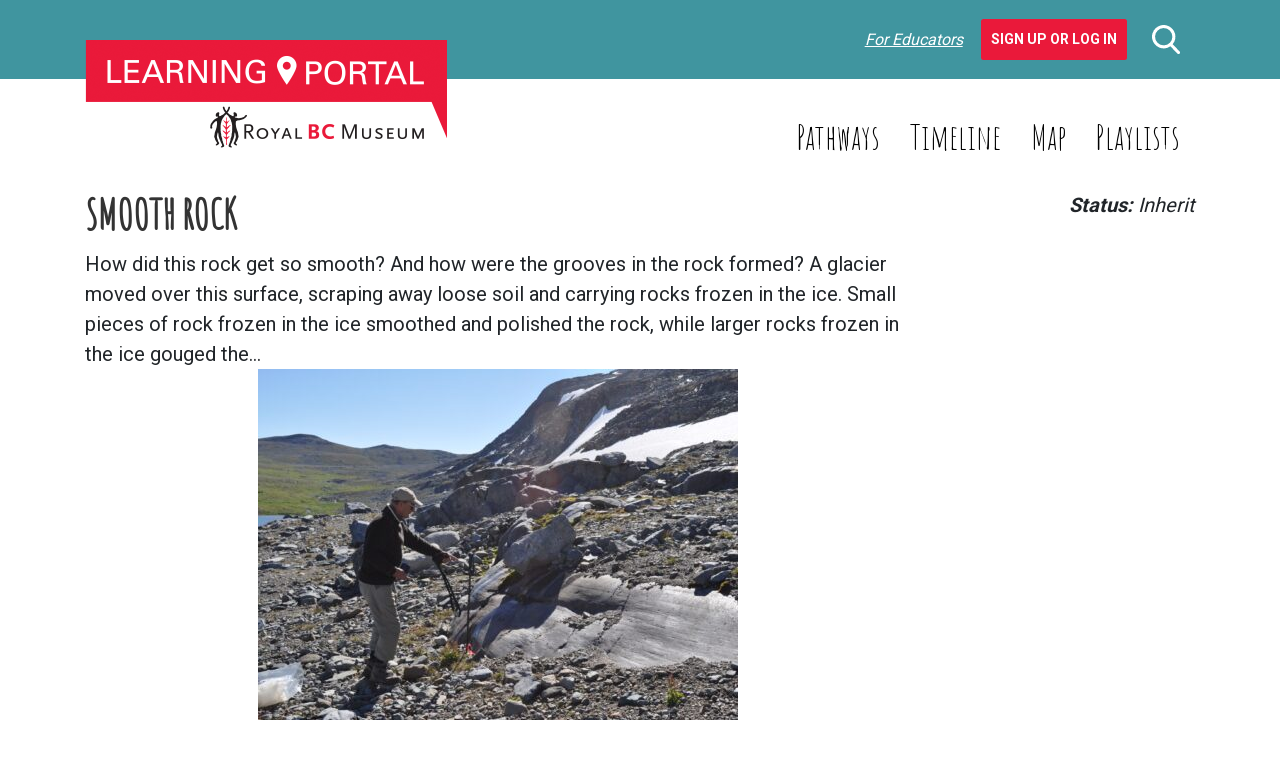

--- FILE ---
content_type: text/html; charset=UTF-8
request_url: https://learning.royalbcmuseum.bc.ca/pathways/alpine-plants/image-4-smooth-rock-kmarr-rbcm/
body_size: 9103
content:
<!DOCTYPE html>
<html>
    <head>
        <meta charset="UTF-8" />
        <meta http-equiv="X-UA-Compatible" content="IE=edge" />
        <meta name="viewport" content="width=device-width, initial-scale=1" />
        <meta name='robots' content='index, follow, max-image-preview:large, max-snippet:-1, max-video-preview:-1' />

	<!-- This site is optimized with the Yoast SEO plugin v26.7 - https://yoast.com/wordpress/plugins/seo/ -->
	<title>Smooth rock - Learning Portal</title>
	<link rel="canonical" href="https://learning.royalbcmuseum.bc.ca/pathways/alpine-plants/image-4-smooth-rock-kmarr-rbcm/" />
	<meta property="og:locale" content="en_US" />
	<meta property="og:type" content="article" />
	<meta property="og:title" content="Smooth rock - Learning Portal" />
	<meta property="og:description" content="How did this rock get so smooth? And how were the grooves in the rock formed? A glacier moved over this surface, scraping away loose soil and carrying rocks frozen in the ice. Small pieces of rock frozen in the ice smoothed and polished the rock, while larger rocks frozen in the ice gouged the&hellip;" />
	<meta property="og:url" content="https://learning.royalbcmuseum.bc.ca/pathways/alpine-plants/image-4-smooth-rock-kmarr-rbcm/" />
	<meta property="og:site_name" content="Learning Portal" />
	<meta property="article:modified_time" content="2018-10-04T22:01:13+00:00" />
	<meta property="og:image" content="https://learning.royalbcmuseum.bc.ca/pathways/alpine-plants/image-4-smooth-rock-kmarr-rbcm" />
	<meta property="og:image:width" content="2202" />
	<meta property="og:image:height" content="1653" />
	<meta property="og:image:type" content="image/jpeg" />
	<script type="application/ld+json" class="yoast-schema-graph">{"@context":"https://schema.org","@graph":[{"@type":"WebPage","@id":"https://learning.royalbcmuseum.bc.ca/pathways/alpine-plants/image-4-smooth-rock-kmarr-rbcm/","url":"https://learning.royalbcmuseum.bc.ca/pathways/alpine-plants/image-4-smooth-rock-kmarr-rbcm/","name":"Smooth rock - Learning Portal","isPartOf":{"@id":"https://learning.royalbcmuseum.bc.ca/#website"},"primaryImageOfPage":{"@id":"https://learning.royalbcmuseum.bc.ca/pathways/alpine-plants/image-4-smooth-rock-kmarr-rbcm/#primaryimage"},"image":{"@id":"https://learning.royalbcmuseum.bc.ca/pathways/alpine-plants/image-4-smooth-rock-kmarr-rbcm/#primaryimage"},"thumbnailUrl":"https://learning.royalbcmuseum.bc.ca/wp-content/uploads/2018/06/Image-4-Smooth-Rock-KMarr-RBCM.jpg","datePublished":"2018-06-20T20:16:32+00:00","dateModified":"2018-10-04T22:01:13+00:00","breadcrumb":{"@id":"https://learning.royalbcmuseum.bc.ca/pathways/alpine-plants/image-4-smooth-rock-kmarr-rbcm/#breadcrumb"},"inLanguage":"en-US","potentialAction":[{"@type":"ReadAction","target":["https://learning.royalbcmuseum.bc.ca/pathways/alpine-plants/image-4-smooth-rock-kmarr-rbcm/"]}]},{"@type":"ImageObject","inLanguage":"en-US","@id":"https://learning.royalbcmuseum.bc.ca/pathways/alpine-plants/image-4-smooth-rock-kmarr-rbcm/#primaryimage","url":"https://learning.royalbcmuseum.bc.ca/wp-content/uploads/2018/06/Image-4-Smooth-Rock-KMarr-RBCM.jpg","contentUrl":"https://learning.royalbcmuseum.bc.ca/wp-content/uploads/2018/06/Image-4-Smooth-Rock-KMarr-RBCM.jpg","width":2202,"height":1653,"caption":"How did this rock get so smooth? And how were the grooves in the rock formed? A glacier moved over this surface, scraping away loose soil and carrying rocks frozen in the ice. Small pieces of rock frozen in the ice smoothed and polished the rock, while larger rocks frozen in the ice gouged the grooves. In many parts of BC you can see these smoothed rocks, even near the ocean."},{"@type":"BreadcrumbList","@id":"https://learning.royalbcmuseum.bc.ca/pathways/alpine-plants/image-4-smooth-rock-kmarr-rbcm/#breadcrumb","itemListElement":[{"@type":"ListItem","position":1,"name":"Home","item":"https://learning.royalbcmuseum.bc.ca/"},{"@type":"ListItem","position":2,"name":"Alpine Plants","item":"https://learning.royalbcmuseum.bc.ca/pathways/alpine-plants/"},{"@type":"ListItem","position":3,"name":"Smooth rock"}]},{"@type":"WebSite","@id":"https://learning.royalbcmuseum.bc.ca/#website","url":"https://learning.royalbcmuseum.bc.ca/","name":"Learning Portal","description":"What do you want to learn about British Columbia? Start with a subject, story, time or place.","potentialAction":[{"@type":"SearchAction","target":{"@type":"EntryPoint","urlTemplate":"https://learning.royalbcmuseum.bc.ca/?s={search_term_string}"},"query-input":{"@type":"PropertyValueSpecification","valueRequired":true,"valueName":"search_term_string"}}],"inLanguage":"en-US"}]}</script>
	<!-- / Yoast SEO plugin. -->


<link rel='dns-prefetch' href='//cdnjs.cloudflare.com' />
<link rel='dns-prefetch' href='//stackpath.bootstrapcdn.com' />
<link rel='dns-prefetch' href='//translate.google.com' />
<link rel='dns-prefetch' href='//fonts.googleapis.com' />
<link rel='dns-prefetch' href='//code.jquery.com' />
<link rel="alternate" title="oEmbed (JSON)" type="application/json+oembed" href="https://learning.royalbcmuseum.bc.ca/wp-json/oembed/1.0/embed?url=https%3A%2F%2Flearning.royalbcmuseum.bc.ca%2Fpathways%2Falpine-plants%2Fimage-4-smooth-rock-kmarr-rbcm%2F" />
<link rel="alternate" title="oEmbed (XML)" type="text/xml+oembed" href="https://learning.royalbcmuseum.bc.ca/wp-json/oembed/1.0/embed?url=https%3A%2F%2Flearning.royalbcmuseum.bc.ca%2Fpathways%2Falpine-plants%2Fimage-4-smooth-rock-kmarr-rbcm%2F&#038;format=xml" />
<style id='wp-img-auto-sizes-contain-inline-css' type='text/css'>
img:is([sizes=auto i],[sizes^="auto," i]){contain-intrinsic-size:3000px 1500px}
/*# sourceURL=wp-img-auto-sizes-contain-inline-css */
</style>
<style id='classic-theme-styles-inline-css' type='text/css'>
/*! This file is auto-generated */
.wp-block-button__link{color:#fff;background-color:#32373c;border-radius:9999px;box-shadow:none;text-decoration:none;padding:calc(.667em + 2px) calc(1.333em + 2px);font-size:1.125em}.wp-block-file__button{background:#32373c;color:#fff;text-decoration:none}
/*# sourceURL=/wp-includes/css/classic-themes.min.css */
</style>
<link rel='stylesheet' id='cmtooltip-css' href='https://learning.royalbcmuseum.bc.ca/wp-content/plugins/TooltipProPlus/assets/css/tooltip.css?ver=6.9' type='text/css' media='all' />
<style id='cmtooltip-inline-css' type='text/css'>
#tt {font-family: "Roboto", sans - serif;
		}

        
        
        #tt #ttcont div.glossaryItemBody {
        padding: 6px 12px !important;
                    font-size: 16px !important;
                }

        .mobile-link a.glossaryLink {
        color: #fff !important;
        }
        .mobile-link:before{content: "Term link: "}

                    #tt.vertical_top:after {
            border-bottom: 9px solid #fff !important;
            }
            #tt.vertical_bottom:after{
            border-top: 9px solid #fff !important;
            }
        
        
        .tiles ul.glossaryList a { min-width: 85px; width:85px;  }
        .tiles ul.glossaryList span { min-width:85px; width:85px;  }
        .cm-glossary.tiles.big ul.glossaryList a { min-width:179px; width:179px }
        .cm-glossary.tiles.big ul.glossaryList span { min-width:179px; width:179px; }

        span.glossaryLink, a.glossaryLink {
        border-bottom: dotted 1px #333333 !important;
        color: #333333 !important;
        }
        span.glossaryLink:hover, a.glossaryLink:hover {
        border-bottom: solid 1px #000000 !important;
        color:#000000 !important;
        }

                    #tt #tt-btn-close{ color: #222 !important}
        
                    #tt #tt-btn-close{
            direction: rtl;
            font-size: 20px !important
            }
/*# sourceURL=cmtooltip-inline-css */
</style>
<link rel='stylesheet' id='dashicons-css' href='https://learning.royalbcmuseum.bc.ca/wp-includes/css/dashicons.min.css?ver=6.9' type='text/css' media='all' />
<link rel='stylesheet' id='tooltip-google-font-css' href='//fonts.googleapis.com/css?family=Roboto&#038;ver=6.9' type='text/css' media='all' />
<link rel='stylesheet' id='easy_author_image-css' href='https://learning.royalbcmuseum.bc.ca/wp-content/plugins/easy-author-image/css/easy-author-image.css?ver=6.9' type='text/css' media='all' />
<link rel='stylesheet' id='google-fonts-css' href='https://fonts.googleapis.com/css2?family=Amatic+SC&#038;family=Lato:ital,wght@0,400;0,700;1,400;1,700&#038;family=Roboto:wght@400;700&#038;display=swap' type='text/css' media='all' />
<link rel='stylesheet' id='caorda-app-css-css' href='https://learning.royalbcmuseum.bc.ca/wp-content/plugins/caorda-site-enhancements/assets/dist/wordpress-styles.min.css?ver=3.2.2' type='text/css' media='all' />
<link rel='stylesheet' id='bootstrap-css' href='https://stackpath.bootstrapcdn.com/bootstrap/4.3.1/css/bootstrap.min.css?ver=6.9' type='text/css' media='all' />
<link rel='stylesheet' id='jquery-ui-css' href='//code.jquery.com/ui/1.12.1/themes/base/jquery-ui.min.css?ver=1.1.2' type='text/css' media='all' />
<link rel='stylesheet' id='default-css' href='https://learning.royalbcmuseum.bc.ca/wp-content/themes/learning-portal/dist/styles-default.css?ver=1.1.2' type='text/css' media='all' />
<link rel='stylesheet' id='small-css' href='https://learning.royalbcmuseum.bc.ca/wp-content/themes/learning-portal/dist/styles-small.css?ver=1.1.2' type='text/css' media='only screen and (min-width:576px)' />
<link rel='stylesheet' id='medium-css' href='https://learning.royalbcmuseum.bc.ca/wp-content/themes/learning-portal/dist/styles-medium.css?ver=1.1.2' type='text/css' media='only screen and (min-width:768px)' />
<link rel='stylesheet' id='large-css' href='https://learning.royalbcmuseum.bc.ca/wp-content/themes/learning-portal/dist/styles-large.css?ver=1.1.2' type='text/css' media='only screen and (min-width:992px)' />
<link rel='stylesheet' id='extra-large-css' href='https://learning.royalbcmuseum.bc.ca/wp-content/themes/learning-portal/dist/styles-extra-large.css?ver=1.1.2' type='text/css' media='only screen and (min-width:1200px)' />
<script type="text/javascript" src="https://learning.royalbcmuseum.bc.ca/wp-content/plugins/TooltipProPlus/assets/js/modernizr.min.js?ver=6.9" id="cm-modernizr-js-js"></script>
<script type="text/javascript" src="https://learning.royalbcmuseum.bc.ca/wp-includes/js/jquery/jquery.min.js?ver=3.7.1" id="jquery-core-js"></script>
<script type="text/javascript" src="https://learning.royalbcmuseum.bc.ca/wp-includes/js/jquery/jquery-migrate.min.js?ver=3.4.1" id="jquery-migrate-js"></script>
<script type="text/javascript" id="mediaelement-core-js-before">
/* <![CDATA[ */
var mejsL10n = {"language":"en","strings":{"mejs.download-file":"Download File","mejs.install-flash":"You are using a browser that does not have Flash player enabled or installed. Please turn on your Flash player plugin or download the latest version from https://get.adobe.com/flashplayer/","mejs.fullscreen":"Fullscreen","mejs.play":"Play","mejs.pause":"Pause","mejs.time-slider":"Time Slider","mejs.time-help-text":"Use Left/Right Arrow keys to advance one second, Up/Down arrows to advance ten seconds.","mejs.live-broadcast":"Live Broadcast","mejs.volume-help-text":"Use Up/Down Arrow keys to increase or decrease volume.","mejs.unmute":"Unmute","mejs.mute":"Mute","mejs.volume-slider":"Volume Slider","mejs.video-player":"Video Player","mejs.audio-player":"Audio Player","mejs.captions-subtitles":"Captions/Subtitles","mejs.captions-chapters":"Chapters","mejs.none":"None","mejs.afrikaans":"Afrikaans","mejs.albanian":"Albanian","mejs.arabic":"Arabic","mejs.belarusian":"Belarusian","mejs.bulgarian":"Bulgarian","mejs.catalan":"Catalan","mejs.chinese":"Chinese","mejs.chinese-simplified":"Chinese (Simplified)","mejs.chinese-traditional":"Chinese (Traditional)","mejs.croatian":"Croatian","mejs.czech":"Czech","mejs.danish":"Danish","mejs.dutch":"Dutch","mejs.english":"English","mejs.estonian":"Estonian","mejs.filipino":"Filipino","mejs.finnish":"Finnish","mejs.french":"French","mejs.galician":"Galician","mejs.german":"German","mejs.greek":"Greek","mejs.haitian-creole":"Haitian Creole","mejs.hebrew":"Hebrew","mejs.hindi":"Hindi","mejs.hungarian":"Hungarian","mejs.icelandic":"Icelandic","mejs.indonesian":"Indonesian","mejs.irish":"Irish","mejs.italian":"Italian","mejs.japanese":"Japanese","mejs.korean":"Korean","mejs.latvian":"Latvian","mejs.lithuanian":"Lithuanian","mejs.macedonian":"Macedonian","mejs.malay":"Malay","mejs.maltese":"Maltese","mejs.norwegian":"Norwegian","mejs.persian":"Persian","mejs.polish":"Polish","mejs.portuguese":"Portuguese","mejs.romanian":"Romanian","mejs.russian":"Russian","mejs.serbian":"Serbian","mejs.slovak":"Slovak","mejs.slovenian":"Slovenian","mejs.spanish":"Spanish","mejs.swahili":"Swahili","mejs.swedish":"Swedish","mejs.tagalog":"Tagalog","mejs.thai":"Thai","mejs.turkish":"Turkish","mejs.ukrainian":"Ukrainian","mejs.vietnamese":"Vietnamese","mejs.welsh":"Welsh","mejs.yiddish":"Yiddish"}};
//# sourceURL=mediaelement-core-js-before
/* ]]> */
</script>
<script type="text/javascript" src="https://learning.royalbcmuseum.bc.ca/wp-includes/js/mediaelement/mediaelement-and-player.min.js?ver=4.2.17" id="mediaelement-core-js"></script>
<script type="text/javascript" src="https://learning.royalbcmuseum.bc.ca/wp-includes/js/mediaelement/mediaelement-migrate.min.js?ver=6.9" id="mediaelement-migrate-js"></script>
<script type="text/javascript" id="mediaelement-js-extra">
/* <![CDATA[ */
var _wpmejsSettings = {"pluginPath":"/wp-includes/js/mediaelement/","classPrefix":"mejs-","stretching":"responsive","audioShortcodeLibrary":"mediaelement","videoShortcodeLibrary":"mediaelement"};
//# sourceURL=mediaelement-js-extra
/* ]]> */
</script>
<script type="text/javascript" id="tooltip-frontend-js-js-extra">
/* <![CDATA[ */
var cmtt_data = {"cmtooltip":{"placement":"horizontal","clickable":false,"delay":0,"timer":0,"minw":200,"maxw":400,"top":5,"left":25,"endalpha":95,"borderStyle":"none","borderWidth":"0px","borderColor":"#000000","background":"#111111","foreground":"#ffffff","fontSize":"16px","padding":"6px 12px","borderRadius":"2px","close_button":false,"close_symbol":"dashicons-no"},"ajaxurl":"https://learning.royalbcmuseum.bc.ca/wp-admin/admin-ajax.php","post_id":"6515","mobile_disable_tooltips":"0","tooltip_on_click":"0","mobile_support":"1"};
//# sourceURL=tooltip-frontend-js-js-extra
/* ]]> */
</script>
<script type="text/javascript" src="https://learning.royalbcmuseum.bc.ca/wp-content/plugins/TooltipProPlus/assets/js/tooltip.js?ver=6.9" id="tooltip-frontend-js-js"></script>
<link rel="https://api.w.org/" href="https://learning.royalbcmuseum.bc.ca/wp-json/" /><link rel="alternate" title="JSON" type="application/json" href="https://learning.royalbcmuseum.bc.ca/wp-json/wp/v2/media/6515" /><meta name="generator" content="WordPress 6.9" />
<link rel='shortlink' href='https://learning.royalbcmuseum.bc.ca/?p=6515' />
<style>
    td.media-icon img[src$=".svg"],
    td.avia-image img {
        width: 100% !important;
        height: auto !important;
    }
</style>
<script>
    window.caorda = window.caorda || {}
    window.caorda.shortcodes = {"gallery":{"name":"gallery","parameters":[{"name":"id"},{"name":"orderby"},{"name":"include"},{"name":"itemtag"},{"name":"icontag"},{"name":"captiontag"},{"name":"columns"},{"name":"size"},{"name":"link"},{"name":"ids"}],"uses_content":false},"youtube":{"name":"youtube","parameters":[{"name":"id"}],"uses_content":false},"soundcloud":{"name":"soundcloud","parameters":[{"name":"id"}],"uses_content":false},"soundcloudsmall":{"name":"soundcloudsmall","parameters":[{"name":"id"}],"uses_content":false},"year":{"name":"year","parameters":[],"uses_content":false},"lightgrey":{"name":"lightgrey","parameters":[],"uses_content":true},"icon":{"name":"icon","parameters":[{"name":"name"}],"uses_content":false},"svg-icon":{"name":"svg-icon","parameters":[{"name":"name"}],"uses_content":false},"region":{"name":"region","parameters":[{"name":"background"}],"uses_content":false}};
    window.caorda.activeTheme = 'bootstrap';
</script><!-- Google Tag Manager -->
<script>(function(w,d,s,l,i){w[l]=w[l]||[];w[l].push({'gtm.start':
new Date().getTime(),event:'gtm.js'});var f=d.getElementsByTagName(s)[0],
j=d.createElement(s),dl=l!='dataLayer'?'&l='+l:'';j.async=true;j.src=
'https://www.googletagmanager.com/gtm.js?id='+i+dl;f.parentNode.insertBefore(j,f);
})(window,document,'script','dataLayer','GTM-5M3LPCB');</script>
<!-- End Google Tag Manager -->
<script type="text/javascript">
	window._se_plugin_version = '8.1.9';
</script>
<link rel="preconnect" href="https://fonts.googleapis.com">
<link rel="preconnect" href="https://fonts.gstatic.com" crossorigin><link rel="icon" href="https://learning.royalbcmuseum.bc.ca/wp-content/uploads/2020/04/cropped-LP-3-32x32.png" sizes="32x32" />
<link rel="icon" href="https://learning.royalbcmuseum.bc.ca/wp-content/uploads/2020/04/cropped-LP-3-192x192.png" sizes="192x192" />
<link rel="apple-touch-icon" href="https://learning.royalbcmuseum.bc.ca/wp-content/uploads/2020/04/cropped-LP-3-180x180.png" />
<meta name="msapplication-TileImage" content="https://learning.royalbcmuseum.bc.ca/wp-content/uploads/2020/04/cropped-LP-3-270x270.png" />
    <style id='global-styles-inline-css' type='text/css'>
:root{--wp--preset--aspect-ratio--square: 1;--wp--preset--aspect-ratio--4-3: 4/3;--wp--preset--aspect-ratio--3-4: 3/4;--wp--preset--aspect-ratio--3-2: 3/2;--wp--preset--aspect-ratio--2-3: 2/3;--wp--preset--aspect-ratio--16-9: 16/9;--wp--preset--aspect-ratio--9-16: 9/16;--wp--preset--color--black: #000000;--wp--preset--color--cyan-bluish-gray: #abb8c3;--wp--preset--color--white: #ffffff;--wp--preset--color--pale-pink: #f78da7;--wp--preset--color--vivid-red: #cf2e2e;--wp--preset--color--luminous-vivid-orange: #ff6900;--wp--preset--color--luminous-vivid-amber: #fcb900;--wp--preset--color--light-green-cyan: #7bdcb5;--wp--preset--color--vivid-green-cyan: #00d084;--wp--preset--color--pale-cyan-blue: #8ed1fc;--wp--preset--color--vivid-cyan-blue: #0693e3;--wp--preset--color--vivid-purple: #9b51e0;--wp--preset--gradient--vivid-cyan-blue-to-vivid-purple: linear-gradient(135deg,rgb(6,147,227) 0%,rgb(155,81,224) 100%);--wp--preset--gradient--light-green-cyan-to-vivid-green-cyan: linear-gradient(135deg,rgb(122,220,180) 0%,rgb(0,208,130) 100%);--wp--preset--gradient--luminous-vivid-amber-to-luminous-vivid-orange: linear-gradient(135deg,rgb(252,185,0) 0%,rgb(255,105,0) 100%);--wp--preset--gradient--luminous-vivid-orange-to-vivid-red: linear-gradient(135deg,rgb(255,105,0) 0%,rgb(207,46,46) 100%);--wp--preset--gradient--very-light-gray-to-cyan-bluish-gray: linear-gradient(135deg,rgb(238,238,238) 0%,rgb(169,184,195) 100%);--wp--preset--gradient--cool-to-warm-spectrum: linear-gradient(135deg,rgb(74,234,220) 0%,rgb(151,120,209) 20%,rgb(207,42,186) 40%,rgb(238,44,130) 60%,rgb(251,105,98) 80%,rgb(254,248,76) 100%);--wp--preset--gradient--blush-light-purple: linear-gradient(135deg,rgb(255,206,236) 0%,rgb(152,150,240) 100%);--wp--preset--gradient--blush-bordeaux: linear-gradient(135deg,rgb(254,205,165) 0%,rgb(254,45,45) 50%,rgb(107,0,62) 100%);--wp--preset--gradient--luminous-dusk: linear-gradient(135deg,rgb(255,203,112) 0%,rgb(199,81,192) 50%,rgb(65,88,208) 100%);--wp--preset--gradient--pale-ocean: linear-gradient(135deg,rgb(255,245,203) 0%,rgb(182,227,212) 50%,rgb(51,167,181) 100%);--wp--preset--gradient--electric-grass: linear-gradient(135deg,rgb(202,248,128) 0%,rgb(113,206,126) 100%);--wp--preset--gradient--midnight: linear-gradient(135deg,rgb(2,3,129) 0%,rgb(40,116,252) 100%);--wp--preset--font-size--small: 13px;--wp--preset--font-size--medium: 20px;--wp--preset--font-size--large: 36px;--wp--preset--font-size--x-large: 42px;--wp--preset--spacing--20: 0.44rem;--wp--preset--spacing--30: 0.67rem;--wp--preset--spacing--40: 1rem;--wp--preset--spacing--50: 1.5rem;--wp--preset--spacing--60: 2.25rem;--wp--preset--spacing--70: 3.38rem;--wp--preset--spacing--80: 5.06rem;--wp--preset--shadow--natural: 6px 6px 9px rgba(0, 0, 0, 0.2);--wp--preset--shadow--deep: 12px 12px 50px rgba(0, 0, 0, 0.4);--wp--preset--shadow--sharp: 6px 6px 0px rgba(0, 0, 0, 0.2);--wp--preset--shadow--outlined: 6px 6px 0px -3px rgb(255, 255, 255), 6px 6px rgb(0, 0, 0);--wp--preset--shadow--crisp: 6px 6px 0px rgb(0, 0, 0);}:where(.is-layout-flex){gap: 0.5em;}:where(.is-layout-grid){gap: 0.5em;}body .is-layout-flex{display: flex;}.is-layout-flex{flex-wrap: wrap;align-items: center;}.is-layout-flex > :is(*, div){margin: 0;}body .is-layout-grid{display: grid;}.is-layout-grid > :is(*, div){margin: 0;}:where(.wp-block-columns.is-layout-flex){gap: 2em;}:where(.wp-block-columns.is-layout-grid){gap: 2em;}:where(.wp-block-post-template.is-layout-flex){gap: 1.25em;}:where(.wp-block-post-template.is-layout-grid){gap: 1.25em;}.has-black-color{color: var(--wp--preset--color--black) !important;}.has-cyan-bluish-gray-color{color: var(--wp--preset--color--cyan-bluish-gray) !important;}.has-white-color{color: var(--wp--preset--color--white) !important;}.has-pale-pink-color{color: var(--wp--preset--color--pale-pink) !important;}.has-vivid-red-color{color: var(--wp--preset--color--vivid-red) !important;}.has-luminous-vivid-orange-color{color: var(--wp--preset--color--luminous-vivid-orange) !important;}.has-luminous-vivid-amber-color{color: var(--wp--preset--color--luminous-vivid-amber) !important;}.has-light-green-cyan-color{color: var(--wp--preset--color--light-green-cyan) !important;}.has-vivid-green-cyan-color{color: var(--wp--preset--color--vivid-green-cyan) !important;}.has-pale-cyan-blue-color{color: var(--wp--preset--color--pale-cyan-blue) !important;}.has-vivid-cyan-blue-color{color: var(--wp--preset--color--vivid-cyan-blue) !important;}.has-vivid-purple-color{color: var(--wp--preset--color--vivid-purple) !important;}.has-black-background-color{background-color: var(--wp--preset--color--black) !important;}.has-cyan-bluish-gray-background-color{background-color: var(--wp--preset--color--cyan-bluish-gray) !important;}.has-white-background-color{background-color: var(--wp--preset--color--white) !important;}.has-pale-pink-background-color{background-color: var(--wp--preset--color--pale-pink) !important;}.has-vivid-red-background-color{background-color: var(--wp--preset--color--vivid-red) !important;}.has-luminous-vivid-orange-background-color{background-color: var(--wp--preset--color--luminous-vivid-orange) !important;}.has-luminous-vivid-amber-background-color{background-color: var(--wp--preset--color--luminous-vivid-amber) !important;}.has-light-green-cyan-background-color{background-color: var(--wp--preset--color--light-green-cyan) !important;}.has-vivid-green-cyan-background-color{background-color: var(--wp--preset--color--vivid-green-cyan) !important;}.has-pale-cyan-blue-background-color{background-color: var(--wp--preset--color--pale-cyan-blue) !important;}.has-vivid-cyan-blue-background-color{background-color: var(--wp--preset--color--vivid-cyan-blue) !important;}.has-vivid-purple-background-color{background-color: var(--wp--preset--color--vivid-purple) !important;}.has-black-border-color{border-color: var(--wp--preset--color--black) !important;}.has-cyan-bluish-gray-border-color{border-color: var(--wp--preset--color--cyan-bluish-gray) !important;}.has-white-border-color{border-color: var(--wp--preset--color--white) !important;}.has-pale-pink-border-color{border-color: var(--wp--preset--color--pale-pink) !important;}.has-vivid-red-border-color{border-color: var(--wp--preset--color--vivid-red) !important;}.has-luminous-vivid-orange-border-color{border-color: var(--wp--preset--color--luminous-vivid-orange) !important;}.has-luminous-vivid-amber-border-color{border-color: var(--wp--preset--color--luminous-vivid-amber) !important;}.has-light-green-cyan-border-color{border-color: var(--wp--preset--color--light-green-cyan) !important;}.has-vivid-green-cyan-border-color{border-color: var(--wp--preset--color--vivid-green-cyan) !important;}.has-pale-cyan-blue-border-color{border-color: var(--wp--preset--color--pale-cyan-blue) !important;}.has-vivid-cyan-blue-border-color{border-color: var(--wp--preset--color--vivid-cyan-blue) !important;}.has-vivid-purple-border-color{border-color: var(--wp--preset--color--vivid-purple) !important;}.has-vivid-cyan-blue-to-vivid-purple-gradient-background{background: var(--wp--preset--gradient--vivid-cyan-blue-to-vivid-purple) !important;}.has-light-green-cyan-to-vivid-green-cyan-gradient-background{background: var(--wp--preset--gradient--light-green-cyan-to-vivid-green-cyan) !important;}.has-luminous-vivid-amber-to-luminous-vivid-orange-gradient-background{background: var(--wp--preset--gradient--luminous-vivid-amber-to-luminous-vivid-orange) !important;}.has-luminous-vivid-orange-to-vivid-red-gradient-background{background: var(--wp--preset--gradient--luminous-vivid-orange-to-vivid-red) !important;}.has-very-light-gray-to-cyan-bluish-gray-gradient-background{background: var(--wp--preset--gradient--very-light-gray-to-cyan-bluish-gray) !important;}.has-cool-to-warm-spectrum-gradient-background{background: var(--wp--preset--gradient--cool-to-warm-spectrum) !important;}.has-blush-light-purple-gradient-background{background: var(--wp--preset--gradient--blush-light-purple) !important;}.has-blush-bordeaux-gradient-background{background: var(--wp--preset--gradient--blush-bordeaux) !important;}.has-luminous-dusk-gradient-background{background: var(--wp--preset--gradient--luminous-dusk) !important;}.has-pale-ocean-gradient-background{background: var(--wp--preset--gradient--pale-ocean) !important;}.has-electric-grass-gradient-background{background: var(--wp--preset--gradient--electric-grass) !important;}.has-midnight-gradient-background{background: var(--wp--preset--gradient--midnight) !important;}.has-small-font-size{font-size: var(--wp--preset--font-size--small) !important;}.has-medium-font-size{font-size: var(--wp--preset--font-size--medium) !important;}.has-large-font-size{font-size: var(--wp--preset--font-size--large) !important;}.has-x-large-font-size{font-size: var(--wp--preset--font-size--x-large) !important;}
/*# sourceURL=global-styles-inline-css */
</style>
</head>
    <body class="attachment wp-singular attachment-template-default single single-attachment postid-6515 attachmentid-6515 attachment-jpeg wp-theme-learning-portal">
                <header class="header-container" role="banner">
            <nav class="bwb-1 bcb-shadow navbar navbar-dark fixed-top primary d-lg-none">
                <a href="/" title="Learning Portal - Royal BC Museum" class="navbar-brand mw col-4">
                    <img src="https://learning.royalbcmuseum.bc.ca/wp-content/themes/learning-portal/img/logo.png" alt="" />                </a>
                <div class="d-block d-lg-none col-6 mobile-search">
                    <form role="search" method="get" action="/" class="searchform mb-4"><input name="post_type" value="" type="hidden" /><div class=" input-group flex-wrap-nowrap"><input name="s" value="" placeholder="Enter keywords here" type="search" /><div class=" input-group-append"><button class="btn btn-primary" type="submit"><div class="resource-wrapper" style="width:32px;height:33px">
    <svg xmlns="http://www.w3.org/2000/svg" width="28" height="29" viewBox="0 0 28 29">  <path id="search" class="cls-1" d="M1558.56,47.414l-6.9-7.178a11.7,11.7,0,1,0-2.25,2.063l6.95,7.233A1.527,1.527,0,1,0,1558.56,47.414ZM1542.7,24.055a8.654,8.654,0,1,1-8.65,8.654A8.67,8.67,0,0,1,1542.7,24.055Z" transform="translate(-1531 -21)" fill="#f00" fill-rule="evenodd" /></svg>
</div></button></div></div></form>                </div>
                <div class="d-none d-lg-block">
                    <div class="user-taskbar d-flex justify-content-flex-end align-items-center fs-italic"><a href="https://learning.royalbcmuseum.bc.ca/welcome-educators/">For Educators</a>&nbsp;&nbsp;<a class="btn btn-danger fs-normal fw-semibold" href="https://learning.royalbcmuseum.bc.ca/our-playlists/">Sign Up or Log In</a></div>                </div>
                <div class="col-2">
                    <button class="navbar-toggler" type="button" data-toggle="collapse" data-target="#navigation-mobile" aria-controls="navigation-mobile" aria-expanded="false" aria-label="Toggle navigation">
                        <span class="navbar-toggler-icon"></span>
                    </button>
                </div>
                <div class="col-12 collapse navbar-collapse" id="navigation-mobile">
                    <div class="user-taskbar d-flex justify-content-flex-end align-items-center fs-italic"><a href="https://learning.royalbcmuseum.bc.ca/welcome-educators/">For Educators</a>&nbsp;&nbsp;<a class="btn btn-danger fs-normal fw-semibold" href="https://learning.royalbcmuseum.bc.ca/our-playlists/">Sign Up or Log In</a></div>                    <ul id="menu-mobile-menu" class="navbar-nav mr-auto mt-2"><li id="menu-item-1182" class="menu-item menu-item-type-post_type menu-item-object-page menu-item-home menu-item-1182 nav-item bwb-1 bcb-white mb-2"><a href="https://learning.royalbcmuseum.bc.ca/" class="nav-link c-white f-34">Home</a></li><li id="menu-item-1606" class="menu-item menu-item-type-post_type menu-item-object-page menu-item-1606 nav-item bwb-1 bcb-white mb-2"><a href="https://learning.royalbcmuseum.bc.ca/our-playlists/" class="nav-link c-white f-34">Playlists</a></li><li id="menu-item-1325" class="menu-item menu-item-type-post_type menu-item-object-page menu-item-1325 nav-item bwb-1 bcb-white mb-2"><a href="https://learning.royalbcmuseum.bc.ca/our-pathways/" class="nav-link c-white f-34">Pathways</a></li><li id="menu-item-1416" class="menu-item menu-item-type-post_type menu-item-object-page menu-item-1416 nav-item bwb-1 bcb-white mb-2"><a href="https://learning.royalbcmuseum.bc.ca/geo-timeline/" class="nav-link c-white f-34">Timeline</a></li><li id="menu-item-1367" class="menu-item menu-item-type-post_type menu-item-object-page menu-item-1367 nav-item bwb-1 bcb-white mb-2"><a href="https://learning.royalbcmuseum.bc.ca/map/" class="nav-link c-white f-34">Map</a></li><li id="menu-item-1366" class="menu-item menu-item-type-post_type menu-item-object-page menu-item-1366 nav-item bwb-1 bcb-white mb-2"><a href="https://learning.royalbcmuseum.bc.ca/privacy-policy/" class="nav-link c-white f-34">Privacy Policy</a></li><li id="menu-item-1424" class="menu-item menu-item-type-post_type menu-item-object-page menu-item-1424 nav-item bwb-1 bcb-white mb-2"><a href="https://learning.royalbcmuseum.bc.ca/terms-conditions/" class="nav-link c-white f-34">Terms and Conditions</a></li><li id="menu-item-1406" class="menu-item menu-item-type-post_type menu-item-object-page menu-item-1406 nav-item bwb-1 bcb-white mb-2"><a href="https://learning.royalbcmuseum.bc.ca/contact/" class="nav-link c-white f-34">Contact</a></li><li id="menu-item-1336" class="menu-item menu-item-type-custom menu-item-object-custom menu-item-1336 nav-item bwb-1 bcb-white mb-2"><a href="https://www.flickr.com/photos/36463010@N05/" class="nav-link c-white f-34">Flickr</a></li><li id="menu-item-1100" class="menu-item menu-item-type-custom menu-item-object-custom menu-item-1100 nav-item bwb-1 bcb-white mb-2"><a href="https://www.facebook.com/RoyalBCMuseum" class="nav-link c-white f-34">Facebook</a></li><li id="menu-item-1143" class="menu-item menu-item-type-custom menu-item-object-custom menu-item-1143 nav-item bwb-1 bcb-white mb-2"><a href="https://twitter.com/RoyalBCMuseum" class="nav-link c-white f-34">Twitter</a></li></ul>                </div>
            </nav>
            <div class="d-none d-lg-block f-16">
                <section class="header-top primary-lg">
                    <div class="container py-4">
                        <div class="row align-items-center">
                            <div class="col-4 p-relative">
                                <a href="/" title="Learning Portal - Royal BC Museum" class="d-block mw p-absolute logo">
                                    <img src="https://learning.royalbcmuseum.bc.ca/wp-content/themes/learning-portal/img/logo.png" alt="" />                                </a>
                            </div>
                            <div class="col-8 align-right">
                                <div class="row align-items-center justify-content-flex-end">
                                    <div class="col-11 align-right">
                                        <div class="user-taskbar d-flex justify-content-flex-end align-items-center fs-italic"><a href="https://learning.royalbcmuseum.bc.ca/welcome-educators/">For Educators</a>&nbsp;&nbsp;<a class="btn btn-danger fs-normal fw-semibold" href="https://learning.royalbcmuseum.bc.ca/our-playlists/">Sign Up or Log In</a></div>                                    </div>
                                    <div class="col-1">
                                        <form role="search" method="get" action="/" class="searchform expander-search-form"><input name="post_type" value="" type="hidden" /><div class="justify-content-flex-end input-group flex-wrap-nowrap"><input name="s" value="" placeholder="Search" type="search" /><div class=" input-group-append"><button class="btn btn-default" type="submit"><div class="resource-wrapper" style="width:28px;height:29px">
    <svg xmlns="http://www.w3.org/2000/svg" width="28" height="29" viewBox="0 0 28 29">  <path id="search" class="cls-1" d="M1558.56,47.414l-6.9-7.178a11.7,11.7,0,1,0-2.25,2.063l6.95,7.233A1.527,1.527,0,1,0,1558.56,47.414ZM1542.7,24.055a8.654,8.654,0,1,1-8.65,8.654A8.67,8.67,0,0,1,1542.7,24.055Z" transform="translate(-1531 -21)" fill="#f00" fill-rule="evenodd" /></svg>
</div></button></div></div></form>                                    </div>
                                </div>
                            </div>
                        </div>
                    </div>
                </section>
                <section class="container header-bottom">
                    <div class="row">
                        <div class="col-12">
                            <nav class="main-navigation navigation-container ff-emphasis">
                                <div class="menu-main-menu-container"><ul id="menu-main-menu" class="menu"><li id="menu-item-6722" class="menu-item menu-item-type-post_type menu-item-object-page menu-item-6722 nav-item bwb-1 bcb-white mb-2"><a href="https://learning.royalbcmuseum.bc.ca/our-pathways/" class="nav-link f-34">Pathways</a></li>
<li id="menu-item-6724" class="menu-item menu-item-type-post_type menu-item-object-page menu-item-6724 nav-item bwb-1 bcb-white mb-2"><a href="https://learning.royalbcmuseum.bc.ca/geo-timeline/" class="nav-link f-34">Timeline</a></li>
<li id="menu-item-6720" class="menu-item menu-item-type-post_type menu-item-object-page menu-item-6720 nav-item bwb-1 bcb-white mb-2"><a href="https://learning.royalbcmuseum.bc.ca/map/" class="nav-link f-34">Map</a></li>
<li id="menu-item-6723" class="menu-item menu-item-type-post_type menu-item-object-page menu-item-6723 nav-item bwb-1 bcb-white mb-2"><a href="https://learning.royalbcmuseum.bc.ca/our-playlists/" class="nav-link f-34">Playlists</a></li>
</ul></div>                            </nav>
                        </div>
                    </div>
                </section>
            </div>
        </header>
        <main role="main">
            <div class="container"><div class="row"><div class="page-content col-12 col-md"><h1 class="mt-0">Smooth rock</h1>How did this rock get so smooth? And how were the grooves in the rock formed? A glacier moved over this surface, scraping away loose soil and carrying rocks frozen in the ice. Small pieces of rock frozen in the ice smoothed and polished the rock, while larger rocks frozen in the ice gouged the&hellip;<a target="_blank" href="https://learning.royalbcmuseum.bc.ca/wp-content/uploads/2018/06/Image-4-Smooth-Rock-KMarr-RBCM.jpg" data-toggle="modal" data-target="#modal-popup" data-group="images[]" data-content="How did this rock get so smooth? And how were the grooves in the rock formed? A glacier moved over this surface, scraping away loose soil and carrying rocks frozen in the ice. Small pieces of rock frozen in the ice smoothed and polished the rock, while larger rocks frozen in the ice gouged the&hellip;" data-footer="null"><img class="d-block m-auto mb-2 mw-100" src="https://learning.royalbcmuseum.bc.ca/wp-content/uploads/2018/06/Image-4-Smooth-Rock-KMarr-RBCM-480x360.jpg" alt="Smooth rock" /></a></div><div class="col-12 col-md-3"><div class="mb-4 fs-italic align-right"><span class="fw-bold">Status: </span>Inherit</div></div></div></div>        </main>
        <footer class="footer-container pt-1 my-4 f-16" role="contentinfo">
            <div class="container pt-4 mt-4 bwt-3 bct-grey">
                <div class="row">
                    <div class="col-12 col-md-4 col-lg-3 order-1">
                        <div id="footer-left-column-1" class="widget-area footer-left-column " role="complementary">
    <div class="widget_text widget"><div class="textwidget custom-html-widget"><a href="http://www.royalbcmuseum.bc.ca" target="_blank">
                            <img src="https://cdn.royalbcmuseum.bc.ca/assets/logos/transparent/rbcm-logo-trans-black-horizontal-180x64.png"/>
                        </a>
                        <p>
                            675 Belleville Street, Victoria BC V8W 9W2
                            
                           
                            
                            <a href="mailto:LP@royalbcmuseum.bc.ca%20">LP@royalbcmuseum.bc.ca </a>
                        </p>
                        <p style="font-size:12px; padding-top:10px; padding-bottom:10px; font-style:normal;">
                            &copy; 2026 Royal BC Museum
                        </p></div></div></div>
                            </div>
                    <div class="col-12 col-md-8 col-lg-6 offset-xl-1 d-none d-md-block order-2">
                        <div class="menu-footer-menu-container"><ul id="menu-footer-menu" class="menu"><li id="menu-item-1516" class="menu-item menu-item-type-post_type menu-item-object-page menu-item-home menu-item-1516 nav-item bwb-1 bcb-white mb-2"><a href="https://learning.royalbcmuseum.bc.ca/" class="nav-link p-relative f-34 c-body ff-emphasis">Home</a></li>
<li id="menu-item-1608" class="menu-item menu-item-type-post_type menu-item-object-page menu-item-1608 nav-item bwb-1 bcb-white mb-2"><a href="https://learning.royalbcmuseum.bc.ca/our-playlists/" class="nav-link p-relative f-34 c-body ff-emphasis">Playlists</a></li>
<li id="menu-item-1412" class="menu-item menu-item-type-post_type menu-item-object-page menu-item-1412 nav-item bwb-1 bcb-white mb-2"><a href="https://learning.royalbcmuseum.bc.ca/our-pathways/" class="nav-link p-relative f-34 c-body ff-emphasis">Pathways</a></li>
<li id="menu-item-1411" class="menu-item menu-item-type-post_type menu-item-object-page menu-item-1411 nav-item bwb-1 bcb-white mb-2"><a href="https://learning.royalbcmuseum.bc.ca/geo-timeline/" class="nav-link p-relative f-34 c-body ff-emphasis">Timeline</a></li>
<li id="menu-item-1371" class="menu-item menu-item-type-post_type menu-item-object-page menu-item-1371 nav-item bwb-1 bcb-white mb-2"><a href="https://learning.royalbcmuseum.bc.ca/map/" class="nav-link p-relative f-34 c-body ff-emphasis">Map</a></li>
<li id="menu-item-8241" class="menu-item menu-item-type-post_type menu-item-object-page menu-item-8241 nav-item bwb-1 bcb-white mb-2"><a href="https://learning.royalbcmuseum.bc.ca/contributors-2/" class="nav-link p-relative f-34 c-body ff-emphasis">Contributors</a></li>
<li id="menu-item-1378" class="menu-item menu-item-type-post_type menu-item-object-page menu-item-1378 nav-item bwb-1 bcb-white mb-2"><a href="https://learning.royalbcmuseum.bc.ca/about/" class="nav-link p-relative f-34 c-body ff-emphasis">About</a></li>
<li id="menu-item-1409" class="menu-item menu-item-type-post_type menu-item-object-page menu-item-1409 nav-item bwb-1 bcb-white mb-2"><a href="https://learning.royalbcmuseum.bc.ca/privacy-policy/" class="nav-link p-relative f-34 c-body ff-emphasis">Privacy Policy</a></li>
<li id="menu-item-1170" class="menu-item menu-item-type-post_type menu-item-object-page menu-item-1170 nav-item bwb-1 bcb-white mb-2"><a href="https://learning.royalbcmuseum.bc.ca/contact/" class="nav-link p-relative f-34 c-body ff-emphasis">Contact</a></li>
<li id="menu-item-1377" class="menu-item menu-item-type-post_type menu-item-object-page menu-item-1377 nav-item bwb-1 bcb-white mb-2"><a href="https://learning.royalbcmuseum.bc.ca/terms-conditions/" class="nav-link p-relative f-34 c-body ff-emphasis">Terms &#038; Conditions</a></li>
</ul></div>                    </div>
                    <div class="col-12 col-lg-3 col-xl-2 order-4 order-md-3">
                        <div class="menu-social-menu-container"><ul id="menu-social-menu" class="menu"><li id="menu-item-1141" class="twitter menu-item menu-item-type-custom menu-item-object-custom menu-item-1141 nav-item bwb-1 bcb-white mb-2"><a href="https://twitter.com/RoyalBCMuseum" class="nav-link p-relative f-34 c-body ff-emphasis">Twitter</a></li>
<li id="menu-item-1098" class="facebook menu-item menu-item-type-custom menu-item-object-custom menu-item-1098 nav-item bwb-1 bcb-white mb-2"><a href="https://www.facebook.com/RoyalBCMuseum" class="nav-link p-relative f-34 c-body ff-emphasis">Facebook</a></li>
<li id="menu-item-1381" class="flickr menu-item menu-item-type-custom menu-item-object-custom menu-item-1381 nav-item bwb-1 bcb-white mb-2"><a href="https://www.flickr.com/photos/36463010@N05/" class="nav-link p-relative f-34 c-body ff-emphasis">Flickr</a></li>
</ul></div>                    </div>
                    <div class="col-12 order-3 order-md-4">
                        <div id="google_translate_element"></div>
                    </div>
                </div>
            </div>
        </footer>
        <script type="speculationrules">
{"prefetch":[{"source":"document","where":{"and":[{"href_matches":"/*"},{"not":{"href_matches":["/wp-*.php","/wp-admin/*","/wp-content/uploads/*","/wp-content/*","/wp-content/plugins/*","/wp-content/themes/learning-portal/*","/*\\?(.+)"]}},{"not":{"selector_matches":"a[rel~=\"nofollow\"]"}},{"not":{"selector_matches":".no-prefetch, .no-prefetch a"}}]},"eagerness":"conservative"}]}
</script>
<link href="https://learning.royalbcmuseum.bc.ca/wp-content/themes/learning-portal/dist/styles-effects.css?v=1.1.2" rel="stylesheet" media="all" type="text/css" /><div id="modal-popup" class="modal fade">
    <div class="modal-dialog modal-xl modal-dialog-centered" role="document">
        <div class="modal-content">
            <div class="modal-header d-none"></div>
            <div class="modal-body d-none"></div>
            <div class="modal-footer d-none"></div>
        </div>
    </div>
</div><script type="text/javascript" src="https://learning.royalbcmuseum.bc.ca/wp-content/plugins/caorda-site-enhancements/assets/dist/wordpress-scripts.min.js?ver=3.2.2" id="caorda-app-js-js"></script>
<script type="text/javascript" src="https://cdnjs.cloudflare.com/ajax/libs/popper.js/1.14.7/umd/popper.min.js?ver=6.9" id="popper-js"></script>
<script type="text/javascript" src="https://stackpath.bootstrapcdn.com/bootstrap/4.3.1/js/bootstrap.min.js?ver=6.9" id="bootstrap-js"></script>
<script type="text/javascript" src="//translate.google.com/translate_a/element.js?cb=googleTranslateElementInit&amp;ver=1.1.2" id="google-translate-js"></script>
<script type="text/javascript" id="google-translate-js-after">
/* <![CDATA[ */
function googleTranslateElementInit() {
    new google.translate.TranslateElement({ pageLanguage: 'en' }, 'google_translate_element');
}
//# sourceURL=google-translate-js-after
/* ]]> */
</script>
<script type="text/javascript" src="https://learning.royalbcmuseum.bc.ca/wp-includes/js/jquery/ui/core.min.js?ver=1.13.3" id="jquery-ui-core-js"></script>
<script type="text/javascript" src="https://learning.royalbcmuseum.bc.ca/wp-includes/js/jquery/ui/menu.min.js?ver=1.13.3" id="jquery-ui-menu-js"></script>
<script type="text/javascript" src="https://learning.royalbcmuseum.bc.ca/wp-includes/js/dist/dom-ready.min.js?ver=f77871ff7694fffea381" id="wp-dom-ready-js"></script>
<script type="text/javascript" src="https://learning.royalbcmuseum.bc.ca/wp-includes/js/dist/hooks.min.js?ver=dd5603f07f9220ed27f1" id="wp-hooks-js"></script>
<script type="text/javascript" src="https://learning.royalbcmuseum.bc.ca/wp-includes/js/dist/i18n.min.js?ver=c26c3dc7bed366793375" id="wp-i18n-js"></script>
<script type="text/javascript" id="wp-i18n-js-after">
/* <![CDATA[ */
wp.i18n.setLocaleData( { 'text direction\u0004ltr': [ 'ltr' ] } );
//# sourceURL=wp-i18n-js-after
/* ]]> */
</script>
<script type="text/javascript" src="https://learning.royalbcmuseum.bc.ca/wp-includes/js/dist/a11y.min.js?ver=cb460b4676c94bd228ed" id="wp-a11y-js"></script>
<script type="text/javascript" src="https://learning.royalbcmuseum.bc.ca/wp-includes/js/jquery/ui/autocomplete.min.js?ver=1.13.3" id="jquery-ui-autocomplete-js"></script>
<script type="text/javascript" src="https://learning.royalbcmuseum.bc.ca/wp-includes/js/jquery/ui/mouse.min.js?ver=1.13.3" id="jquery-ui-mouse-js"></script>
<script type="text/javascript" src="https://learning.royalbcmuseum.bc.ca/wp-includes/js/jquery/ui/sortable.min.js?ver=1.13.3" id="jquery-ui-sortable-js"></script>
<script type="text/javascript" id="app-js-extra">
/* <![CDATA[ */
var learningPortalSettings = {"nonce":"704d13f7ba"};
//# sourceURL=app-js-extra
/* ]]> */
</script>
<script type="text/javascript" src="https://learning.royalbcmuseum.bc.ca/wp-content/themes/learning-portal/dist/app.min.js?ver=1.1.2" id="app-js"></script>
<script type="text/javascript" src="https://learning.royalbcmuseum.bc.ca/wp-content/themes/learning-portal/dist/map.min.js?ver=1.1.2" id="map-js"></script>
    </body>
</html>

--- FILE ---
content_type: text/css
request_url: https://learning.royalbcmuseum.bc.ca/wp-content/themes/learning-portal/dist/styles-default.css?ver=1.1.2
body_size: 29053
content:
@charset "UTF-8";html{font-family:Roboto,sans-serif;color:#333;margin:0;padding:0}body{font-size:2rem;margin:0;padding:0;overflow-x:hidden}a{color:#428bca;text-decoration:none}.h1,.h2,.h3,.h4,.h5,.h6,h1,h2,h3,h4,h5,h6{font-family:"Amatic SC",cursive;color:#333;margin-top:1rem;margin-bottom:1rem;text-transform:capitalize}.h1,h1{margin-top:2rem}.h2,h2{margin-top:2rem}.h3,h3{margin-top:2rem}.h1,h1{font-size:4.1rem;text-transform:uppercase;font-weight:800}.h2,h2{font-size:3.4rem}.h3,h3{font-size:3.1rem;font-weight:700;text-transform:uppercase}.h4,h4{font-size:3.1rem;font-weight:700;text-transform:none}.h5,h5{font-size:2.5rem;font-weight:700;text-transform:uppercase}.h6,h6{font-size:2.5rem;font-weight:700;text-transform:none}.page-content{overflow-wrap:break-word;word-wrap:break-word;-ms-work-break:break-all;word-break:break-all;word-break:break-word;-ms-hyphens:auto;-moz-hyphens:auto;-webkit-hyphens:auto;hyphens:auto}.forgot-password-link{margin-top:-2.9em}input:not([type=checkbox]):not([type=radio]):not([type=submit]){border:1px solid;color:#333;font-family:adelle,serif;font-size:1.6rem;padding:.5em 1em}input:not([type=checkbox]):not([type=radio]):not([type=submit])::-webkit-input-placeholder{color:#000;opacity:1}input:not([type=checkbox]):not([type=radio]):not([type=submit])::-moz-placeholder{color:#000;opacity:1}input:not([type=checkbox]):not([type=radio]):not([type=submit]):-ms-input-placeholder{color:#000;opacity:1}input:not([type=checkbox]):not([type=radio]):not([type=submit]):-moz-placeholder{color:#000;opacity:1}input:not([type=checkbox]):not([type=radio]):not([type=submit])::placeholder{color:#000;opacity:1}.input-group-append .btn,.input-group-append [class*=btn-]{font-weight:700;color:#fff}#navigation-mobile .searchform .input-group,.mobile-search .searchform .input-group{justify-content:center}#navigation-mobile .searchform .input-group input,.mobile-search .searchform .input-group input{max-height:3em;max-width:calc(100% - 48px)}#navigation-mobile .searchform .input-group button .resource-wrapper,.mobile-search .searchform .input-group button .resource-wrapper{height:17px!important;width:17px!important}.login-box label{display:none;visibility:hidden}.page-content .searchform input[type=search]{width:100%;border-top-left-radius:35px;border-bottom-left-radius:35px;box-shadow:inset 0 7px 7px rgba(0,0,0,.1);font-family:Lato,sans-serif;font-size:2.4rem;line-height:1.5em;border:1px solid #afafaf;border-right:0}.page-content .searchform input[type=search]::-webkit-input-placeholder{color:#333}.page-content .searchform input[type=search]::-moz-placeholder{color:#333}.page-content .searchform input[type=search]:-ms-input-placeholder{color:#333}.page-content .searchform input[type=search]:-moz-placeholder{color:#333}.page-content .searchform input[type=search]::placeholder{color:#333}.page-content .searchform .input-group-append{background:#fff;box-shadow:inset 0 7px 7px rgba(0,0,0,.1);border-top-right-radius:35px;border-bottom-right-radius:35px;overflow:hidden;min-width:70px;text-align:center;border:1px solid #afafaf;border-left:0}.input-container input[type=checkbox],.input-container input[type=radio]{display:none;visibility:hidden}.input-container input[type=checkbox]+label,.input-container input[type=radio]+label{padding-left:35px;position:relative;display:block}.input-container input[type=checkbox]+label:before,.input-container input[type=radio]+label:before{content:"";position:absolute;top:50%;-ms-transform:translateY(-50%);-webkit-transform:translateY(-50%);transform:translateY(-50%);border:2px solid #b4b4b4;height:25px;width:25px;left:0}.input-container input[type=checkbox]+label::before,.input-container input[type=radio]+label::before{content:"";position:absolute;top:50%;-ms-transform:translateY(-50%);-webkit-transform:translateY(-50%);transform:translateY(-50%);border:2px solid #b4b4b4;height:25px;width:25px;left:0}.input-container input[type=checkbox]+label:after,.input-container input[type=radio]+label:after{content:"✓";opacity:0;color:#40959f;position:absolute;top:50%;-ms-transform:translateY(-50%);-webkit-transform:translateY(-50%);transform:translateY(-50%);left:8px;display:block;text-align:center}.input-container input[type=checkbox]+label::after,.input-container input[type=radio]+label::after{content:"✓";opacity:0;color:#40959f;position:absolute;top:50%;-ms-transform:translateY(-50%);-webkit-transform:translateY(-50%);transform:translateY(-50%);left:8px;display:block;text-align:center}.input-container input[type=checkbox]:checked+label:before,.input-container input[type=checkbox][checked]+label:before,.input-container input[type=radio]:checked+label:before,.input-container input[type=radio][checked]+label:before{border-color:#40959f}.input-container input[type=checkbox]:checked+label::before,.input-container input[type=checkbox][checked]+label::before,.input-container input[type=radio]:checked+label::before,.input-container input[type=radio][checked]+label::before{border-color:#40959f}.input-container input[type=checkbox]:checked+label:after,.input-container input[type=checkbox][checked]+label:after,.input-container input[type=radio]:checked+label:after,.input-container input[type=radio][checked]+label:after{opacity:1}.input-container input[type=checkbox]:checked+label::after,.input-container input[type=checkbox][checked]+label::after,.input-container input[type=radio]:checked+label::after,.input-container input[type=radio][checked]+label::after{opacity:1}.form-control{font-size:1.6rem}@-webkit-keyframes rotate{0%{-ms-transform:rotate(0);-webkit-transform:rotate(0);transform:rotate(0)}100%{-ms-transform:rotate(360deg);-webkit-transform:rotate(360deg);transform:rotate(360deg)}}@-moz-keyframes rotate{0%{-ms-transform:rotate(0);-webkit-transform:rotate(0);transform:rotate(0)}100%{-ms-transform:rotate(360deg);-webkit-transform:rotate(360deg);transform:rotate(360deg)}}@-o-keyframes rotate{0%{-ms-transform:rotate(0);-webkit-transform:rotate(0);transform:rotate(0)}100%{-ms-transform:rotate(360deg);-webkit-transform:rotate(360deg);transform:rotate(360deg)}}@keyframes rotate{0%{-ms-transform:rotate(0);-webkit-transform:rotate(0);transform:rotate(0)}100%{-ms-transform:rotate(360deg);-webkit-transform:rotate(360deg);transform:rotate(360deg)}}form .popout.loading:before{content:"";background:rgba(33,37,41,.2);width:100%;height:100%;display:block;position:absolute;top:0;left:50%;border-bottom-color:transparent}form .popout.loading::before{content:"";background:rgba(33,37,41,.2);width:100%;height:100%;display:block;position:absolute;top:0;left:50%;border-bottom-color:transparent}form .popout.loading:after{content:"";position:absolute;width:50px;height:50px;border:10px solid transparent;border-top-color:#2f898a;border-radius:50%;margin-left:-25px;margin-top:-25px;top:50%;left:50%;display:block;animation:rotate 3s infinite}form .popout.loading::after{content:"";position:absolute;width:50px;height:50px;border:10px solid transparent;border-top-color:#2f898a;border-radius:50%;margin-left:-25px;margin-top:-25px;top:50%;left:50%;display:block;animation:rotate 3s infinite}.sidebar-select-container{position:relative;overflow:hidden;border:1px solid #000;max-width:320px}@media only screen and (min-width:768px){.sidebar-select-container{margin-bottom:85px}}.sidebar-select-container:after{position:absolute;content:"";-ms-transform:translateY(-50%);-webkit-transform:translateY(-50%);transform:translateY(-50%);border-top:6px solid #000;border-left:6px solid transparent;border-right:6px solid transparent;right:14px;top:50%;display:block;pointer-events:none}.sidebar-select-container::after{position:absolute;content:"";-ms-transform:translateY(-50%);-webkit-transform:translateY(-50%);transform:translateY(-50%);border-top:6px solid #000;border-left:6px solid transparent;border-right:6px solid transparent;right:14px;top:50%;display:block;pointer-events:none}.sidebar-select-container select{width:125%;border:none;outline:0}.display-icon{width:20px;height:20px;line-height:.75}.playlist-count-flyout{border-radius:25px}.playlist-count-flyout .flyout{max-width:0;overflow:hidden;white-space:nowrap}[class*=btn]:not([class*=btn-group]),button,input[type=submit]{font-size:1.4rem;text-transform:uppercase;color:#fff;background-color:#2f898a;border:none;padding:1rem;margin-right:5px;text-decoration:none!important}[class*=btn]:not([class*=btn-group]) svg,[class*=btn]:not([class*=btn-group]) svg path,button svg,button svg path,input[type=submit] svg,input[type=submit] svg path{fill:#fff}[class*=btn]:not([class*=btn-group]).btn-secondary,button.btn-secondary,input[type=submit].btn-secondary{background-color:#b4b4b4}[class*=btn]:not([class*=btn-group]).btn-secondary.active,button.btn-secondary.active,input[type=submit].btn-secondary.active{background-color:#2f898a!important}[class*=btn]:not([class*=btn-group]).btn-danger,button.btn-danger,input[type=submit].btn-danger{background-color:#ea193a}[class*=btn]:not([class*=btn-group]).btn-grey,button.btn-grey,input[type=submit].btn-grey{background-color:#b4b4b4}[class*=btn]:not([class*=btn-group]).btn-logout,button.btn-logout,input[type=submit].btn-logout{color:#ea193a;background-color:transparent}[class*=btn]:not([class*=btn-group]).btn-outline-danger,button.btn-outline-danger,input[type=submit].btn-outline-danger{color:#ea193a;background:0 0}[class*=btn]:not([class*=btn-group]).btn-outline-danger svg,[class*=btn]:not([class*=btn-group]).btn-outline-danger svg path,button.btn-outline-danger svg,button.btn-outline-danger svg path,input[type=submit].btn-outline-danger svg,input[type=submit].btn-outline-danger svg path{fill:#ea193a}[class*=btn]:not([class*=btn-group]).btn-sm,button.btn-sm,input[type=submit].btn-sm{padding:.25rem .5rem;font-size:1.225rem}[class*=btn]:not([class*=btn-group]).removable-filter,button.removable-filter,input[type=submit].removable-filter{text-transform:none}[class*=btn]:not([class*=btn-group]).removable-filter:after,button.removable-filter:after,input[type=submit].removable-filter:after{content:"X";padding-left:.75rem}[class*=btn]:not([class*=btn-group]).removable-filter::after,button.removable-filter::after,input[type=submit].removable-filter::after{content:"X";padding-left:.75rem}[class*=btn]:not([class*=btn-group]).btn-video,button.btn-video,input[type=submit].btn-video{background-color:#5d4090}[class*=btn]:not([class*=btn-group]).btn-images,button.btn-images,input[type=submit].btn-images{background-color:#2f898a}.wp-editor-wrap [class*=btn]:not([class*=btn-group]),.wp-editor-wrap button,.wp-editor-wrap input[type=submit]{background:0 0!important}.btn-group{padding:5px 0}.author-box .btn-group{display:block}.author-box .btn-group .btn{margin-right:5px}.author-box .btn-group .btn:nth-child(2){margin-right:0}.author-box .btn-group .btn.btn-logout{margin:5px 0 0;background-color:transparent}.footer-container .menu-footer-menu-container .menu{list-style:none;margin:0;padding:0;display:flex;flex-wrap:wrap}.footer-container .menu-social-menu-container .menu{list-style:none;margin:0;padding:0;display:flex;flex-wrap:wrap}.footer-container .menu-social-menu-container .menu .menu-item{-ms-flex-preferred-size:0;flex-basis:0;-ms-flex-positive:1;flex-grow:1;max-width:100%}.footer-container .menu-social-menu-container .menu .menu-item a{display:block;padding:10px 10px 10px 43px}.footer-container .menu-social-menu-container .menu .menu-item a:before{content:"";position:absolute;top:50%;-ms-transform:translateY(-50%);-webkit-transform:translateY(-50%);transform:translateY(-50%);background:url(../img/icons.sprite.png) no-repeat -10px -10px;display:block;width:25px;height:26px;left:5px}.footer-container .menu-social-menu-container .menu .menu-item a::before{content:"";position:absolute;top:50%;-ms-transform:translateY(-50%);-webkit-transform:translateY(-50%);transform:translateY(-50%);background:url(../img/icons.sprite.png) no-repeat -10px -10px;display:block;width:25px;height:26px;left:5px}.footer-container .menu-social-menu-container .menu .twitter a:before{width:25px;height:24px;background-position:-10px -81px}.footer-container .menu-social-menu-container .menu .twitter a::before{width:25px;height:24px;background-position:-10px -81px}.footer-container .menu-social-menu-container .menu .flickr a:before{width:25px;height:25px;background-position:-10px -46px}.footer-container .menu-social-menu-container .menu .flickr a::before{width:25px;height:25px;background-position:-10px -46px}main[role=main]{padding-top:66px}.navbar-brand{margin-right:0}.page-content{font-size:2rem}.page-content p{font-size:1.8rem}.page-content ul{margin-top:0;padding-left:0;list-style:none;border-left:2px solid #000;font-family:Lato,sans-serif}.page-content ul li{padding-top:5px;padding-left:40px;padding-bottom:3px;position:relative;border-left:1px solid #dfdfdf}.page-content ul li:before{content:"";position:absolute;top:50%;-ms-transform:translateY(-50%);-webkit-transform:translateY(-50%);transform:translateY(-50%);display:block;background:url(../img/icons.sprite.png) no-repeat -10px -115px;width:17px;height:9px;left:10px}.page-content ul li::before{content:"";position:absolute;top:50%;-ms-transform:translateY(-50%);-webkit-transform:translateY(-50%);transform:translateY(-50%);display:block;background:url(../img/icons.sprite.png) no-repeat -10px -115px;width:17px;height:9px;left:10px}.ls-none{list-style:none!important}.ls-dashed li:before{content:"-";position:absolute}.ls-dashed li::before{content:"-";position:absolute}.youtube-container{line-height:1.2em}.youtube-container .post-excerpt strong:last-of-type{font-weight:400;font-style:italic}.video-container iframe{width:100%;height:225px}.boxed-content{background:#fff;background-clip:content-box;border:solid 2px #000;padding:1px;position:relative}.boxed-content:before{content:"";position:absolute;top:0;left:0;right:0;height:50%;z-index:-1;margin:-1px;border-radius:inherit;background:linear-gradient(to top right,#fff,#000)}.boxed-content::before{content:"";position:absolute;top:0;left:0;right:0;height:50%;z-index:-1;margin:-1px;border-radius:inherit;background:linear-gradient(to top right,#fff,#000)}.boxed-content:after{content:"";position:absolute;bottom:0;left:0;right:0;height:50%;z-index:-1;margin:-1px;border-radius:inherit;background:linear-gradient(to bottom left,#fff,#000)}.boxed-content::after{content:"";position:absolute;bottom:0;left:0;right:0;height:50%;z-index:-1;margin:-1px;border-radius:inherit;background:linear-gradient(to bottom left,#fff,#000)}.divider{width:100%}.divider hr{width:80%}.expander+*{max-height:0;overflow:hidden}.expander.expanded+*{max-height:100%}.background-line{position:relative;text-align:center}.background-line span{display:inline-block;background:#fff;position:relative;padding:0 .5em}.background-line:before{content:"";border-bottom:2px solid #000;position:absolute;top:50%;-ms-transform:translateY(-50%);-webkit-transform:translateY(-50%);transform:translateY(-50%);width:100%;left:0}.background-line::before{content:"";border-bottom:2px solid #000;position:absolute;top:50%;-ms-transform:translateY(-50%);-webkit-transform:translateY(-50%);transform:translateY(-50%);width:100%;left:0}.staff-playlist-icon{z-index:100;-ms-transform:translateY(-50%);-webkit-transform:translateY(-50%);transform:translateY(-50%);right:0}.staff-playlist-icon+h4{margin-top:1em}.slide{max-width:100%}.slide .image-container{padding:33px 53px 38px 49px;background:url(../img/slide-bg.png) no-repeat center center;background-size:100% 100%;position:relative}.slide .image-container img{margin-left:50%;-ms-transform:translateX(-50%);-webkit-transform:translateX(-50%);transform:translateX(-50%)}[class^=i-]{display:inline-block;width:36px;height:31px;background:url(../img/icons.sprite.png) no-repeat;background-position:-10px -184px}[class^=i-][class$=-large]{height:56px;width:69px;background-image:url(../img/menu-sprite.png)}.i-articles{background-position:-10px -184px}.i-playlists{background-position:-10px -225px}.i-user{background-position:-10px -266px}.i-story{background-position:-10px -307px}.i-pdfs{width:45px;background-position:-10px -348px}.i-video{background-position:-10px -389px}.i-images{width:36px;background-position:-10px -430px}.i-audio{background-position:-10px -471px}.i-map{width:35px;height:44px;background-position:-10px -512px}.i-overview-large{background-position:0 -431px}.i-read-large{background-position:0 -496px}.i-watch-large{background-position:0 -558px}.i-listen-large{background-position:0 -620px}.i-look-large{background-position:0 -683px}.i-meet-large{background-position:0 -744px}.i-teach-large{background-position:0 -808px}.i-edit-large{background-image:url(../img/icons/pencil.svg)!important;background-position:12px -2px}a:focus .i-overview-large,a:hover .i-overview-large{background-position:0 0}a:focus .i-read-large,a:hover .i-read-large{background-position:0 -62px}a:focus .i-watch-large,a:hover .i-watch-large{background-position:0 -124px}a:focus .i-listen-large,a:hover .i-listen-large{background-position:0 -186px}a:focus .i-look-large,a:hover .i-look-large{background-position:0 -248px}a:focus .i-meet-large,a:hover .i-meet-large{background-position:0 -310px}a:focus .i-teach-large,a:hover .i-teach-large{background-position:0 -372px}a:focus .i-edit-large,a:hover .i-edit-large{background-image:url(../img/icons/pencil-hover.svg)!important;background-position:0 0}a.active .i-overview-large{background-position:0 0}a.active .i-read-large{background-position:0 -62px}a.active .i-watch-large{background-position:0 -124px}a.active .i-listen-large{background-position:0 -186px}a.active .i-look-large{background-position:0 -248px}a.active .i-meet-large{background-position:0 -310px}a.active .i-teach-large{background-position:0 -372px}a.active .i-edit-large{background-image:url(../img/icons/pencil-hover.svg)!important;background-position:0 0}.modal .modal-body,.modal .modal-footer,.modal .modal-header{position:relative}.modal .modal-body .next,.modal .modal-body .prev,.modal .modal-footer .next,.modal .modal-footer .prev,.modal .modal-header .next,.modal .modal-header .prev{position:absolute;top:50%;-ms-transform:translateY(-50%);-webkit-transform:translateY(-50%);transform:translateY(-50%);display:block;border-radius:50%;width:25px;height:25px;border:1px solid #428bca;text-decoration:none;left:25px;text-align:center;line-height:1}.modal .modal-body .next,.modal .modal-footer .next,.modal .modal-header .next{left:auto;right:25px}.modal .modal-header+.modal-body .next,.modal .modal-header+.modal-body .prev,.modal .modal-header~.modal-footer .next,.modal .modal-header~.modal-footer .prev{display:none;visibility:hidden}.modal .modal-body+.modal-footer .next,.modal .modal-body+.modal-footer .prev{display:none;visibility:hidden}.modal .modal-footer{font-size:.8em;font-style:italic;border-top:0}.modal .modal-footer .primary-source:before{content:"Primary Source"}.modal .modal-footer .primary-source::before{content:"Primary Source"}.article-sections{margin:0;padding:0;list-style:none}.timeline-button{display:block;text-transform:uppercase;font-size:1.4rem;cursor:pointer}.timeline-button .timeline-name{color:#fff;padding:4px}.timeline-button .timeline-era{padding:4px}.timeline-container{overflow:scroll}.timeline-scrubber{background-color:#c8c5c5;width:100%;height:21px}.timeline-scrubber:before{background:linear-gradient(to top right,#c8c5c5,#000)}.timeline-scrubber::before{background:linear-gradient(to top right,#c8c5c5,#000)}.timeline-scrubber:after{background:linear-gradient(to bottom left,#c8c5c5,#000)}.timeline-scrubber::after{background:linear-gradient(to bottom left,#c8c5c5,#000)}.timeline-scrubber .timeline-scrubber-icon{height:31px;background-color:#000;width:60px;padding:7px 21px;-ms-transform:translateY(-25%);-webkit-transform:translateY(-25%);transform:translateY(-25%)}.timeline-scrubber .timeline-scrubber-icon:before{content:"";display:block;width:100%;height:100%;border-left:2px solid #c8c5c5;border-right:2px solid #c8c5c5}.timeline-scrubber .timeline-scrubber-icon::before{content:"";display:block;width:100%;height:100%;border-left:2px solid #c8c5c5;border-right:2px solid #c8c5c5}.timeline-scrubber .timeline-scrubber-icon:after{content:"";display:block;position:absolute;-ms-transform:translate(-50%,-50%);-webkit-transform:translate(-50%,-50%);transform:translate(-50%,-50%);border-left:2px solid #c8c5c5;height:17px;top:50%;left:50%}.timeline-scrubber .timeline-scrubber-icon::after{content:"";display:block;position:absolute;-ms-transform:translate(-50%,-50%);-webkit-transform:translate(-50%,-50%);transform:translate(-50%,-50%);border-left:2px solid #c8c5c5;height:17px;top:50%;left:50%}.precambrian-eon .timeline-name{background:#ea405a}.precambrian-eon.current .timeline-era{background:#ea405a}.precambrian-eon:first-child .intro{margin-left:0!important}.precambrian-eon .intro{border-color:#ea405a}.precambrian-eon figure h3 span{color:#ea405a}.paleozoic .timeline-name{background:#61916b}.paleozoic.current .timeline-era{background:#61916b}.paleozoic:first-child .intro{margin-left:0!important}.paleozoic .intro{border-color:#61916b}.paleozoic figure h3 span{color:#61916b}.mesozoic-era .timeline-name{background:#019fe6}.mesozoic-era.current .timeline-era{background:#019fe6}.mesozoic-era:first-child .intro{margin-left:0!important}.mesozoic-era .intro{border-color:#019fe6}.mesozoic-era figure h3 span{color:#019fe6}.cenozoic-era .timeline-name{background:#ffab00}.cenozoic-era.current .timeline-era{background:#ffab00}.cenozoic-era:first-child .intro{margin-left:0!important}.cenozoic-era .intro{border-color:#ffab00}.cenozoic-era figure h3 span{color:#ffab00}.intro{min-width:320px}.map-container{margin-right:23px;width:100%;height:281px}.map-container .region{position:absolute}.map-container .region img{position:absolute;top:0;left:0;width:100%;height:100%;display:block;transition:opacity ease-in-out .25}.map-container .region img.hide{opacity:0}.map-container .region img.pe-none{pointer-events:none}.map-container .region .banner{color:#212529;position:absolute;background:#fff;display:block;font-family:"Amatic SC",cursive;font-size:22px;font-weight:700;padding:14px 22px;box-shadow:0 3px 6px rgba(0,0,0,.16);z-index:1001;-ms-transform:translateX(-50%);-webkit-transform:translateX(-50%);transform:translateX(-50%);text-decoration:none;white-space:nowrap}.map-container .region .marker{cursor:pointer;position:absolute;width:38.75px;height:43.89px;text-align:center;font-size:12px;color:#212529;z-index:1000}.map-container .region .marker:hover img{opacity:0}.map-container .region .marker:hover img.hide{opacity:1}.map-container .region .marker span{position:absolute;top:50%;left:50%;-ms-transform:translate(-50%,-75%);-webkit-transform:translate(-50%,-75%);transform:translate(-50%,-75%);display:block;z-index:100}.map-container .region.region-1{width:56.7686458727%;height:33.886361304%;left:0;top:0}.map-container .region.region-1 .marker{left:64.2531556802%;top:45.423648967%}.map-container .region.region-1 .banner{left:64.2531556802%;top:calc(45.423648967% + 55px)}.map-container .region.region-2{width:20.3079281037%;height:25.3092965712%;left:46.6947988614%;top:3.4515786953%}.map-container .region.region-2 .marker{left:54.0602793433%;top:32.8797981618%}.map-container .region.region-2 .banner{left:54.0602793433%;top:calc(32.8797981618% + 55px)}.map-container .region.region-3{width:12.594796871%;height:30.0470928973%;left:56.6352833456%;top:16.9089727363%}.map-container .region.region-3 .marker{left:48.3840379297%;top:48.1765397898%}.map-container .region.region-3 .banner{left:48.3840379297%;top:calc(48.1765397898% + 55px)}.map-container .region.region-4{width:45.071557953%;height:31.0778914241%;left:24.4660522701%;top:25.2693873362%}.map-container .region.region-4 .marker{left:55.7135601828%;top:44.4835809943%}.map-container .region.region-4 .banner{left:55.7135601828%;top:calc(44.4835809943% + 55px)}.map-container .region.region-5{width:61.4114532534%;height:96.210903203%;left:6.3018770278%;top:2.8381167402%}.map-container .region.region-5 .marker{left:40.5461469897%;top:43.2540058784%}.map-container .region.region-5 .banner{left:40.5461469897%;top:calc(43.2540058784% + 55px)}.map-container .region.region-6{width:33.9148868409%;height:33.6298019362%;left:36.4756464102%;top:45.3733794%}.map-container .region.region-6 .marker{left:44.3143469202%;top:55.9217441427%}.map-container .region.region-6 .banner{left:44.3143469202%;top:calc(55.9217441427% + 55px)}.map-container .region.region-7{width:41.0328629153%;height:44.9058712186%;left:58.9671370847%;top:47.2331497509%}.map-container .region.region-7 .marker{left:54.5732372844%;top:61.0989792291%}.map-container .region.region-7 .banner{left:54.5732372844%;top:calc(61.0989792291% + 55px)}.map-container .region.region-8{width:26.5998527041%;height:22.5931880637%;left:54.760246024%;top:70.9859861572%}.map-container .region.region-8 .marker{left:48.69607513%;top:46.0835772686%}.map-container .region.region-8 .banner{left:48.69607513%;top:calc(46.0835772686% + 55px)}.map-container .region.region-9{width:20.0053743108%;height:16.9306377496%;left:44.6515655168%;top:83.0705025143%}.map-container .region.region-9 .marker{left:6.3877419034%;top:19.6861530172%}.map-container .region.region-9 .banner{left:6.3877419034%;top:calc(19.6861530172% + 55px)}.sidebar-select{border:1px solid #000;padding:18px 19px;font-size:16px;font-family:Roboto,sans-serif;display:block}.notification{border:3px solid}.notification.notification-error{border-color:#a00;background:red}.notification.notification-success{border-color:#0a0;background:#0f0}.notification.notification-warning{border-color:#aa0;background:#ff0}.search-submit{width:100%}.form-field{overflow:hidden;width:100%;border:1px solid #afafaf;position:relative}.form-field select{width:125%;border:none;background:#fff;line-height:4.9rem;height:4.9rem;box-shadow:inset 5px 5px 5px rgba(200,200,200,.25);padding:0 1.7rem}.form-field .btn{line-height:2.6rem;font-size:1.8rem;font-weight:700;padding-left:1.9rem;text-transform:none}.form-field .btn br{display:none;visibility:hidden}.form-field:not(.button-field):after{position:absolute;right:1.7rem;top:50%;-ms-transform:translateY(-50%);-webkit-transform:translateY(-50%);transform:translateY(-50%);content:"↓";pointer-events:none}.form-field:not(.button-field)::after{position:absolute;right:1.7rem;top:50%;-ms-transform:translateY(-50%);-webkit-transform:translateY(-50%);transform:translateY(-50%);content:"↓";pointer-events:none}.shadow-image{box-shadow:5px 5px 5px rgba(200,200,200,.25)}.for-educators-video{border:6px solid #eee;border-radius:3px}.themes>ul{border-left:none;max-height:0;overflow:hidden;transition:max-height ease-in-out .25s}.themes>ul>li{padding-left:0;border-left:0}.themes>ul>li:before{display:none;visibility:hidden}.themes>ul>li::before{display:none;visibility:hidden}.themes .expander-icon{float:right;text-decoration:none}html{font-size:7.225px}*{word-break:normal;word-wrap:break-word;line-break:strict}.lightgrey-theme a:not([class*=btn]){color:#7d7d7d}.c-lightgrey{color:#7d7d7d!important}.c-lightgrey svg,.c-lightgrey svg path{fill:#7d7d7d!important}.grey-theme a:not([class*=btn]){color:#a0a3af}.c-grey{color:#a0a3af!important}.c-grey svg,.c-grey svg path{fill:#a0a3af!important}.p2220-theme a:not([class*=btn]){color:#40959f}.c-p2220{color:#40959f!important}.c-p2220 svg,.c-p2220 svg path{fill:#40959f!important}.p7697-theme a:not([class*=btn]){color:#4d86a0}.c-p7697{color:#4d86a0!important}.c-p7697 svg,.c-p7697 svg path{fill:#4d86a0!important}.p2190-theme a:not([class*=btn]){color:#4eacdb}.c-p2190{color:#4eacdb!important}.c-p2190 svg,.c-p2190 svg path{fill:#4eacdb!important}.p142-theme a:not([class*=btn]){color:#67af6f}.c-p142{color:#67af6f!important}.c-p142 svg,.c-p142 svg path{fill:#67af6f!important}.p17-theme a:not([class*=btn]){color:#f0602e}.c-p17{color:#f0602e!important}.c-p17 svg,.c-p17 svg path{fill:#f0602e!important}.p18-theme a:not([class*=btn]){color:#6d539b}.c-p18{color:#6d539b!important}.c-p18 svg,.c-p18 svg path{fill:#6d539b!important}.p7745-theme a:not([class*=btn]){color:#aeb32c}.c-p7745{color:#aeb32c!important}.c-p7745 svg,.c-p7745 svg path{fill:#aeb32c!important}.heading-theme a:not([class*=btn]){color:#333}.c-heading{color:#333!important}.c-heading svg,.c-heading svg path{fill:#333!important}.body-theme a:not([class*=btn]){color:#333}.c-body{color:#333!important}.c-body svg,.c-body svg path{fill:#333!important}.shadow-theme a:not([class*=btn]){color:#eee}.c-shadow{color:#eee!important}.c-shadow svg,.c-shadow svg path{fill:#eee!important}.white-theme a:not([class*=btn]){color:#fff}.c-white{color:#fff!important}.c-white svg,.c-white svg path{fill:#fff!important}.black-theme a:not([class*=btn]){color:#0f0f0f}.c-black{color:#0f0f0f!important}.c-black svg,.c-black svg path{fill:#0f0f0f!important}.red-theme a:not([class*=btn]){color:red}.c-red{color:red!important}.c-red svg,.c-red svg path{fill:red!important}.secondary-theme a:not([class*=btn]){color:#f9f9f9}.c-secondary{color:#f9f9f9!important}.c-secondary svg,.c-secondary svg path{fill:#f9f9f9!important}.f-11{font-size:1.1rem!important}.f-14{font-size:1.4rem!important}.f-16{font-size:1.6rem!important}.f-18{font-size:1.8rem!important}.f-20{font-size:2rem!important}.f-24{font-size:2.4rem!important}.f-30{font-size:3rem!important}.f-34{font-size:3.4rem!important}.f-36{font-size:3.6rem!important}.f-40{font-size:4rem!important}.fw-light{font-weight:300}.fw-normal{font-weight:400}.fw-semibold{font-weight:600}.fw-bold{font-weight:700}.fw-black{font-weight:900}.fs-italic{font-style:italic}.fs-oblique{font-style:oblique}.fs-normal{font-style:normal}.ff-heading{font-family:Lato,sans-serif}.ff-body{font-family:Roboto,sans-serif}.ff-emphasis{font-family:"Amatic SC",cursive}.tt-uppercase{text-transform:uppercase}.tt-capitalize{text-transform:capitalize}.tt-lowercase{text-transform:lowercase}.tt-none{text-transform:none}.align-left{text-align:left}.align-center{text-align:center}.align-right{text-align:right}.mw{max-width:100%}.mw *{max-width:100%}.nmw{max-width:none}.nmw *{max-width:none}.flex-wrap-nowrap{flex-wrap:nowrap}.overflow-hidden{overflow:hidden}.justify-content-flex-start{justify-content:flex-start}.justify-content-flex-end{justify-content:flex-end}.justify-content-space-around{justify-content:space-around}.justify-content-space-between{justify-content:space-between}.justify-content-center{justify-content:center}.p-relative{position:relative}.p-absolute{position:absolute}.p-static{position:static}.p-fixed{position:fixed}.p-6,.pl-6,.px-6{padding-left:4.5rem}.p-6,.pr-6,.px-6{padding-right:4.5rem}.p-6,.pt-6,.py-6{padding-top:4.5rem}.p-6,.pb-6,.py-6{padding-bottom:4.5rem}.p-7,.pl-7,.px-7{padding-left:6rem}.p-7,.pr-7,.px-7{padding-right:6rem}.p-7,.pt-7,.py-7{padding-top:6rem}.p-7,.pb-7,.py-7{padding-bottom:6rem}.p-8,.pl-8,.px-8{padding-left:7.5rem}.p-8,.pr-8,.px-8{padding-right:7.5rem}.p-8,.pt-8,.py-8{padding-top:7.5rem}.p-8,.pb-8,.py-8{padding-bottom:7.5rem}.p-9,.pl-9,.px-9{padding-left:9rem}.p-9,.pr-9,.px-9{padding-right:9rem}.p-9,.pt-9,.py-9{padding-top:9rem}.p-9,.pb-9,.py-9{padding-bottom:9rem}.p-10,.pl-10,.px-10{padding-left:10.5rem}.p-10,.pr-10,.px-10{padding-right:10.5rem}.p-10,.pt-10,.py-10{padding-top:10.5rem}.p-10,.pb-10,.py-10{padding-bottom:10.5rem}.m-6,.ml-6,.mx-6{margin-left:4.5rem}.m-6,.mr-6,.mx-6{margin-right:4.5rem}.m-6,.mt-6,.my-6{margin-top:4.5rem}.m-6,.mb-6,.my-6{margin-bottom:4.5rem}.m-7,.ml-7,.mx-7{margin-left:6rem}.m-7,.mr-7,.mx-7{margin-right:6rem}.m-7,.mt-7,.my-7{margin-top:6rem}.m-7,.mb-7,.my-7{margin-bottom:6rem}.m-8,.ml-8,.mx-8{margin-left:7.5rem}.m-8,.mr-8,.mx-8{margin-right:7.5rem}.m-8,.mt-8,.my-8{margin-top:7.5rem}.m-8,.mb-8,.my-8{margin-bottom:7.5rem}.m-9,.ml-9,.mx-9{margin-left:9rem}.m-9,.mr-9,.mx-9{margin-right:9rem}.m-9,.mt-9,.my-9{margin-top:9rem}.m-9,.mb-9,.my-9{margin-bottom:9rem}.m-10,.ml-10,.mx-10{margin-left:10.5rem}.m-10,.mr-10,.mx-10{margin-right:10.5rem}.m-10,.mt-10,.my-10{margin-top:10.5rem}.m-10,.mb-10,.my-10{margin-bottom:10.5rem}.mn-1,.mnl-1,.mnx-1{margin-left:-.25rem}.mn-1,.mnr-1,.mnx-1{margin-right:-.25rem}.mn-1,.mnt-1,.mny-1{margin-top:-.25rem}.mn-1,.mnb-1,.mny-1{margin-bottom:-.25rem}.mn-2,.mnl-2,.mnx-2{margin-left:-.5rem}.mn-2,.mnr-2,.mnx-2{margin-right:-.5rem}.mn-2,.mnt-2,.mny-2{margin-top:-.5rem}.mn-2,.mnb-2,.mny-2{margin-bottom:-.5rem}.mn-3,.mnl-3,.mnx-3{margin-left:-.75rem}.mn-3,.mnr-3,.mnx-3{margin-right:-.75rem}.mn-3,.mnt-3,.mny-3{margin-top:-.75rem}.mn-3,.mnb-3,.mny-3{margin-bottom:-.75rem}.mn-4,.mnl-4,.mnx-4{margin-left:-1rem}.mn-4,.mnr-4,.mnx-4{margin-right:-1rem}.mn-4,.mnt-4,.mny-4{margin-top:-1rem}.mn-4,.mnb-4,.mny-4{margin-bottom:-1rem}.mn-5,.mnl-5,.mnx-5{margin-left:-1.25rem}.mn-5,.mnr-5,.mnx-5{margin-right:-1.25rem}.mn-5,.mnt-5,.mny-5{margin-top:-1.25rem}.mn-5,.mnb-5,.mny-5{margin-bottom:-1.25rem}.list-style-none{list-style:none}.mx-auto{margin-left:auto;margin-right:auto}.primary{background:#40959f;color:#fff}.primary svg,.primary svg path{fill:#fff}.primary .h1,.primary h1{color:#fff}.primary .h2,.primary h2{color:#fff}.primary .h3,.primary h3{color:#fff}.primary .h4,.primary h4{color:#fff}.primary .h5,.primary h5{color:#fff}.primary .h6,.primary h6{color:#fff}.primary input:not([type=checkbox]):not([type=radio]):not(.btn){background:#53a0a9;border:0}.primary select,.primary textarea{background:#53a0a9;border:0}.primary a{color:#fff;text-decoration:underline}.secondary{background:#f9f9f9}.lightgrey-theme .primary{background:#7d7d7d}.lightgrey-theme .primary input:not([type=checkbox]):not([type=radio]):not(.btn){background:#a4a4a4;border:0}.lightgrey-theme .primary select,.lightgrey-theme .primary textarea{background:#a4a4a4;border:none}.lightgrey-theme .primary a:not([class*=btn]){color:#fff;text-decoration:underline}.lightgrey-theme [class*=btn]:not([class*=btn-group]),.lightgrey-theme button,.lightgrey-theme input[type=submit]{background:#eaeaea}.lightgrey-theme [class*=btn]:not([class*=btn-group]).btn-secondary,.lightgrey-theme button.btn-secondary,.lightgrey-theme input[type=submit].btn-secondary{background-color:#b4b4b4;color:#000}.lightgrey-theme [class*=btn]:not([class*=btn-group]).btn-secondary svg,.lightgrey-theme [class*=btn]:not([class*=btn-group]).btn-secondary svg path,.lightgrey-theme button.btn-secondary svg,.lightgrey-theme button.btn-secondary svg path,.lightgrey-theme input[type=submit].btn-secondary svg,.lightgrey-theme input[type=submit].btn-secondary svg path{fill:#000}.lightgrey-theme [class*=btn]:not([class*=btn-group]).btn-danger,.lightgrey-theme button.btn-danger,.lightgrey-theme input[type=submit].btn-danger{background-color:#ea193a}.lightgrey-theme [class*=btn]:not([class*=btn-group]).btn-outline-danger,.lightgrey-theme button.btn-outline-danger,.lightgrey-theme input[type=submit].btn-outline-danger{background-color:transparent}.lightgrey-theme [class*=btn]:not([class*=btn-group]).btn-video,.lightgrey-theme button.btn-video,.lightgrey-theme input[type=submit].btn-video{background-color:#5d4090}.lightgrey-theme [class*=btn]:not([class*=btn-group]).btn-images,.lightgrey-theme button.btn-images,.lightgrey-theme input[type=submit].btn-images{background-color:#2f898a}.grey-theme .primary{background:#a0a3af}.grey-theme .primary input:not([type=checkbox]):not([type=radio]):not(.btn){background:#fff;border:0}.grey-theme .primary select,.grey-theme .primary textarea{background:#fff;border:none}.grey-theme .primary a:not([class*=btn]){color:#fff;text-decoration:underline}.grey-theme [class*=btn]:not([class*=btn-group]),.grey-theme button,.grey-theme input[type=submit]{background:#b4b4b4}.grey-theme [class*=btn]:not([class*=btn-group]).btn-secondary,.grey-theme button.btn-secondary,.grey-theme input[type=submit].btn-secondary{background-color:#b4b4b4;color:#000}.grey-theme [class*=btn]:not([class*=btn-group]).btn-secondary svg,.grey-theme [class*=btn]:not([class*=btn-group]).btn-secondary svg path,.grey-theme button.btn-secondary svg,.grey-theme button.btn-secondary svg path,.grey-theme input[type=submit].btn-secondary svg,.grey-theme input[type=submit].btn-secondary svg path{fill:#000}.grey-theme [class*=btn]:not([class*=btn-group]).btn-danger,.grey-theme button.btn-danger,.grey-theme input[type=submit].btn-danger{background-color:#ea193a}.grey-theme [class*=btn]:not([class*=btn-group]).btn-outline-danger,.grey-theme button.btn-outline-danger,.grey-theme input[type=submit].btn-outline-danger{background-color:transparent}.grey-theme [class*=btn]:not([class*=btn-group]).btn-video,.grey-theme button.btn-video,.grey-theme input[type=submit].btn-video{background-color:#5d4090}.grey-theme [class*=btn]:not([class*=btn-group]).btn-images,.grey-theme button.btn-images,.grey-theme input[type=submit].btn-images{background-color:#2f898a}.p2220-theme .primary{background:#40959f}.p2220-theme .primary input:not([type=checkbox]):not([type=radio]):not(.btn){background:#53a0a9;border:0}.p2220-theme .primary select,.p2220-theme .primary textarea{background:#53a0a9;border:none}.p2220-theme .primary a:not([class*=btn]){color:#fff;text-decoration:underline}.p2220-theme [class*=btn]:not([class*=btn-group]),.p2220-theme button,.p2220-theme input[type=submit]{background:#2f898a}.p2220-theme [class*=btn]:not([class*=btn-group]).btn-secondary,.p2220-theme button.btn-secondary,.p2220-theme input[type=submit].btn-secondary{background-color:#b4b4b4;color:#000}.p2220-theme [class*=btn]:not([class*=btn-group]).btn-secondary svg,.p2220-theme [class*=btn]:not([class*=btn-group]).btn-secondary svg path,.p2220-theme button.btn-secondary svg,.p2220-theme button.btn-secondary svg path,.p2220-theme input[type=submit].btn-secondary svg,.p2220-theme input[type=submit].btn-secondary svg path{fill:#000}.p2220-theme [class*=btn]:not([class*=btn-group]).btn-danger,.p2220-theme button.btn-danger,.p2220-theme input[type=submit].btn-danger{background-color:#ea193a}.p2220-theme [class*=btn]:not([class*=btn-group]).btn-outline-danger,.p2220-theme button.btn-outline-danger,.p2220-theme input[type=submit].btn-outline-danger{background-color:transparent}.p2220-theme [class*=btn]:not([class*=btn-group]).btn-video,.p2220-theme button.btn-video,.p2220-theme input[type=submit].btn-video{background-color:#5d4090}.p2220-theme [class*=btn]:not([class*=btn-group]).btn-images,.p2220-theme button.btn-images,.p2220-theme input[type=submit].btn-images{background-color:#2f898a}.p7697-theme .primary{background:#4d86a0}.p7697-theme .primary input:not([type=checkbox]):not([type=radio]):not(.btn){background:#5f92aa;border:0}.p7697-theme .primary select,.p7697-theme .primary textarea{background:#5f92aa;border:none}.p7697-theme .primary a:not([class*=btn]){color:#fff;text-decoration:underline}.p7697-theme [class*=btn]:not([class*=btn-group]),.p7697-theme button,.p7697-theme input[type=submit]{background:#396c84}.p7697-theme [class*=btn]:not([class*=btn-group]).btn-secondary,.p7697-theme button.btn-secondary,.p7697-theme input[type=submit].btn-secondary{background-color:#b4b4b4;color:#000}.p7697-theme [class*=btn]:not([class*=btn-group]).btn-secondary svg,.p7697-theme [class*=btn]:not([class*=btn-group]).btn-secondary svg path,.p7697-theme button.btn-secondary svg,.p7697-theme button.btn-secondary svg path,.p7697-theme input[type=submit].btn-secondary svg,.p7697-theme input[type=submit].btn-secondary svg path{fill:#000}.p7697-theme [class*=btn]:not([class*=btn-group]).btn-danger,.p7697-theme button.btn-danger,.p7697-theme input[type=submit].btn-danger{background-color:#ea193a}.p7697-theme [class*=btn]:not([class*=btn-group]).btn-outline-danger,.p7697-theme button.btn-outline-danger,.p7697-theme input[type=submit].btn-outline-danger{background-color:transparent}.p7697-theme [class*=btn]:not([class*=btn-group]).btn-video,.p7697-theme button.btn-video,.p7697-theme input[type=submit].btn-video{background-color:#5d4090}.p7697-theme [class*=btn]:not([class*=btn-group]).btn-images,.p7697-theme button.btn-images,.p7697-theme input[type=submit].btn-images{background-color:#2f898a}.p2190-theme .primary{background:#4eacdb}.p2190-theme .primary input:not([type=checkbox]):not([type=radio]):not(.btn){background:#60b4df;border:0}.p2190-theme .primary select,.p2190-theme .primary textarea{background:#60b4df;border:none}.p2190-theme .primary a:not([class*=btn]){color:#fff;text-decoration:underline}.p2190-theme [class*=btn]:not([class*=btn-group]),.p2190-theme button,.p2190-theme input[type=submit]{background:#1b92cd}.p2190-theme [class*=btn]:not([class*=btn-group]).btn-secondary,.p2190-theme button.btn-secondary,.p2190-theme input[type=submit].btn-secondary{background-color:#b4b4b4;color:#000}.p2190-theme [class*=btn]:not([class*=btn-group]).btn-secondary svg,.p2190-theme [class*=btn]:not([class*=btn-group]).btn-secondary svg path,.p2190-theme button.btn-secondary svg,.p2190-theme button.btn-secondary svg path,.p2190-theme input[type=submit].btn-secondary svg,.p2190-theme input[type=submit].btn-secondary svg path{fill:#000}.p2190-theme [class*=btn]:not([class*=btn-group]).btn-danger,.p2190-theme button.btn-danger,.p2190-theme input[type=submit].btn-danger{background-color:#ea193a}.p2190-theme [class*=btn]:not([class*=btn-group]).btn-outline-danger,.p2190-theme button.btn-outline-danger,.p2190-theme input[type=submit].btn-outline-danger{background-color:transparent}.p2190-theme [class*=btn]:not([class*=btn-group]).btn-video,.p2190-theme button.btn-video,.p2190-theme input[type=submit].btn-video{background-color:#5d4090}.p2190-theme [class*=btn]:not([class*=btn-group]).btn-images,.p2190-theme button.btn-images,.p2190-theme input[type=submit].btn-images{background-color:#2f898a}.p142-theme .primary{background:#67af6f}.p142-theme .primary input:not([type=checkbox]):not([type=radio]):not(.btn){background:#76b77e;border:0}.p142-theme .primary select,.p142-theme .primary textarea{background:#76b77e;border:none}.p142-theme .primary a:not([class*=btn]){color:#fff;text-decoration:underline}.p142-theme [class*=btn]:not([class*=btn-group]),.p142-theme button,.p142-theme input[type=submit]{background:#589b60}.p142-theme [class*=btn]:not([class*=btn-group]).btn-secondary,.p142-theme button.btn-secondary,.p142-theme input[type=submit].btn-secondary{background-color:#b4b4b4;color:#000}.p142-theme [class*=btn]:not([class*=btn-group]).btn-secondary svg,.p142-theme [class*=btn]:not([class*=btn-group]).btn-secondary svg path,.p142-theme button.btn-secondary svg,.p142-theme button.btn-secondary svg path,.p142-theme input[type=submit].btn-secondary svg,.p142-theme input[type=submit].btn-secondary svg path{fill:#000}.p142-theme [class*=btn]:not([class*=btn-group]).btn-danger,.p142-theme button.btn-danger,.p142-theme input[type=submit].btn-danger{background-color:#ea193a}.p142-theme [class*=btn]:not([class*=btn-group]).btn-outline-danger,.p142-theme button.btn-outline-danger,.p142-theme input[type=submit].btn-outline-danger{background-color:transparent}.p142-theme [class*=btn]:not([class*=btn-group]).btn-video,.p142-theme button.btn-video,.p142-theme input[type=submit].btn-video{background-color:#5d4090}.p142-theme [class*=btn]:not([class*=btn-group]).btn-images,.p142-theme button.btn-images,.p142-theme input[type=submit].btn-images{background-color:#2f898a}.p17-theme .primary{background:#f0602e}.p17-theme .primary input:not([type=checkbox]):not([type=radio]):not(.btn){background:#f27043;border:0}.p17-theme .primary select,.p17-theme .primary textarea{background:#f27043;border:none}.p17-theme .primary a:not([class*=btn]){color:#fff;text-decoration:underline}.p17-theme [class*=btn]:not([class*=btn-group]),.p17-theme button,.p17-theme input[type=submit]{background:#e1410a}.p17-theme [class*=btn]:not([class*=btn-group]).btn-secondary,.p17-theme button.btn-secondary,.p17-theme input[type=submit].btn-secondary{background-color:#b4b4b4;color:#000}.p17-theme [class*=btn]:not([class*=btn-group]).btn-secondary svg,.p17-theme [class*=btn]:not([class*=btn-group]).btn-secondary svg path,.p17-theme button.btn-secondary svg,.p17-theme button.btn-secondary svg path,.p17-theme input[type=submit].btn-secondary svg,.p17-theme input[type=submit].btn-secondary svg path{fill:#000}.p17-theme [class*=btn]:not([class*=btn-group]).btn-danger,.p17-theme button.btn-danger,.p17-theme input[type=submit].btn-danger{background-color:#ea193a}.p17-theme [class*=btn]:not([class*=btn-group]).btn-outline-danger,.p17-theme button.btn-outline-danger,.p17-theme input[type=submit].btn-outline-danger{background-color:transparent}.p17-theme [class*=btn]:not([class*=btn-group]).btn-video,.p17-theme button.btn-video,.p17-theme input[type=submit].btn-video{background-color:#5d4090}.p17-theme [class*=btn]:not([class*=btn-group]).btn-images,.p17-theme button.btn-images,.p17-theme input[type=submit].btn-images{background-color:#2f898a}.p18-theme .primary{background:#6d539b}.p18-theme .primary input:not([type=checkbox]):not([type=radio]):not(.btn){background:#7c65a5;border:0}.p18-theme .primary select,.p18-theme .primary textarea{background:#7c65a5;border:none}.p18-theme .primary a:not([class*=btn]){color:#fff;text-decoration:underline}.p18-theme [class*=btn]:not([class*=btn-group]),.p18-theme button,.p18-theme input[type=submit]{background:#5d4090}.p18-theme [class*=btn]:not([class*=btn-group]).btn-secondary,.p18-theme button.btn-secondary,.p18-theme input[type=submit].btn-secondary{background-color:#b4b4b4;color:#000}.p18-theme [class*=btn]:not([class*=btn-group]).btn-secondary svg,.p18-theme [class*=btn]:not([class*=btn-group]).btn-secondary svg path,.p18-theme button.btn-secondary svg,.p18-theme button.btn-secondary svg path,.p18-theme input[type=submit].btn-secondary svg,.p18-theme input[type=submit].btn-secondary svg path{fill:#000}.p18-theme [class*=btn]:not([class*=btn-group]).btn-danger,.p18-theme button.btn-danger,.p18-theme input[type=submit].btn-danger{background-color:#ea193a}.p18-theme [class*=btn]:not([class*=btn-group]).btn-outline-danger,.p18-theme button.btn-outline-danger,.p18-theme input[type=submit].btn-outline-danger{background-color:transparent}.p18-theme [class*=btn]:not([class*=btn-group]).btn-video,.p18-theme button.btn-video,.p18-theme input[type=submit].btn-video{background-color:#5d4090}.p18-theme [class*=btn]:not([class*=btn-group]).btn-images,.p18-theme button.btn-images,.p18-theme input[type=submit].btn-images{background-color:#2f898a}.p7745-theme .primary{background:#aeb32c}.p7745-theme .primary input:not([type=checkbox]):not([type=radio]):not(.btn){background:#d6da6b;border:0}.p7745-theme .primary select,.p7745-theme .primary textarea{background:#d6da6b;border:none}.p7745-theme .primary a:not([class*=btn]){color:#fff;text-decoration:underline}.p7745-theme [class*=btn]:not([class*=btn-group]),.p7745-theme button,.p7745-theme input[type=submit]{background:#5e6118}.p7745-theme [class*=btn]:not([class*=btn-group]).btn-secondary,.p7745-theme button.btn-secondary,.p7745-theme input[type=submit].btn-secondary{background-color:#b4b4b4;color:#000}.p7745-theme [class*=btn]:not([class*=btn-group]).btn-secondary svg,.p7745-theme [class*=btn]:not([class*=btn-group]).btn-secondary svg path,.p7745-theme button.btn-secondary svg,.p7745-theme button.btn-secondary svg path,.p7745-theme input[type=submit].btn-secondary svg,.p7745-theme input[type=submit].btn-secondary svg path{fill:#000}.p7745-theme [class*=btn]:not([class*=btn-group]).btn-danger,.p7745-theme button.btn-danger,.p7745-theme input[type=submit].btn-danger{background-color:#ea193a}.p7745-theme [class*=btn]:not([class*=btn-group]).btn-outline-danger,.p7745-theme button.btn-outline-danger,.p7745-theme input[type=submit].btn-outline-danger{background-color:transparent}.p7745-theme [class*=btn]:not([class*=btn-group]).btn-video,.p7745-theme button.btn-video,.p7745-theme input[type=submit].btn-video{background-color:#5d4090}.p7745-theme [class*=btn]:not([class*=btn-group]).btn-images,.p7745-theme button.btn-images,.p7745-theme input[type=submit].btn-images{background-color:#2f898a}.heading-theme .primary{background:#333}.heading-theme .primary input:not([type=checkbox]):not([type=radio]):not(.btn){background:#666;border:0}.heading-theme .primary select,.heading-theme .primary textarea{background:#666;border:none}.heading-theme .primary a:not([class*=btn]){color:#fff;text-decoration:underline}.heading-theme [class*=btn]:not([class*=btn-group]),.heading-theme button,.heading-theme input[type=submit]{background:#000}.heading-theme [class*=btn]:not([class*=btn-group]).btn-secondary,.heading-theme button.btn-secondary,.heading-theme input[type=submit].btn-secondary{background-color:#b4b4b4;color:#000}.heading-theme [class*=btn]:not([class*=btn-group]).btn-secondary svg,.heading-theme [class*=btn]:not([class*=btn-group]).btn-secondary svg path,.heading-theme button.btn-secondary svg,.heading-theme button.btn-secondary svg path,.heading-theme input[type=submit].btn-secondary svg,.heading-theme input[type=submit].btn-secondary svg path{fill:#000}.heading-theme [class*=btn]:not([class*=btn-group]).btn-danger,.heading-theme button.btn-danger,.heading-theme input[type=submit].btn-danger{background-color:#ea193a}.heading-theme [class*=btn]:not([class*=btn-group]).btn-outline-danger,.heading-theme button.btn-outline-danger,.heading-theme input[type=submit].btn-outline-danger{background-color:transparent}.heading-theme [class*=btn]:not([class*=btn-group]).btn-video,.heading-theme button.btn-video,.heading-theme input[type=submit].btn-video{background-color:#5d4090}.heading-theme [class*=btn]:not([class*=btn-group]).btn-images,.heading-theme button.btn-images,.heading-theme input[type=submit].btn-images{background-color:#2f898a}.body-theme .primary{background:#333}.body-theme .primary input:not([type=checkbox]):not([type=radio]):not(.btn){background:#666;border:0}.body-theme .primary select,.body-theme .primary textarea{background:#666;border:none}.body-theme .primary a:not([class*=btn]){color:#fff;text-decoration:underline}.body-theme [class*=btn]:not([class*=btn-group]),.body-theme button,.body-theme input[type=submit]{background:#000}.body-theme [class*=btn]:not([class*=btn-group]).btn-secondary,.body-theme button.btn-secondary,.body-theme input[type=submit].btn-secondary{background-color:#b4b4b4;color:#000}.body-theme [class*=btn]:not([class*=btn-group]).btn-secondary svg,.body-theme [class*=btn]:not([class*=btn-group]).btn-secondary svg path,.body-theme button.btn-secondary svg,.body-theme button.btn-secondary svg path,.body-theme input[type=submit].btn-secondary svg,.body-theme input[type=submit].btn-secondary svg path{fill:#000}.body-theme [class*=btn]:not([class*=btn-group]).btn-danger,.body-theme button.btn-danger,.body-theme input[type=submit].btn-danger{background-color:#ea193a}.body-theme [class*=btn]:not([class*=btn-group]).btn-outline-danger,.body-theme button.btn-outline-danger,.body-theme input[type=submit].btn-outline-danger{background-color:transparent}.body-theme [class*=btn]:not([class*=btn-group]).btn-video,.body-theme button.btn-video,.body-theme input[type=submit].btn-video{background-color:#5d4090}.body-theme [class*=btn]:not([class*=btn-group]).btn-images,.body-theme button.btn-images,.body-theme input[type=submit].btn-images{background-color:#2f898a}.shadow-theme .primary{background:#eee}.shadow-theme .primary input:not([type=checkbox]):not([type=radio]):not(.btn){background:#fff;border:0}.shadow-theme .primary select,.shadow-theme .primary textarea{background:#fff;border:none}.shadow-theme .primary a:not([class*=btn]){color:#fff;text-decoration:underline}.shadow-theme [class*=btn]:not([class*=btn-group]),.shadow-theme button,.shadow-theme input[type=submit]{background:#bbb}.shadow-theme [class*=btn]:not([class*=btn-group]).btn-secondary,.shadow-theme button.btn-secondary,.shadow-theme input[type=submit].btn-secondary{background-color:#b4b4b4;color:#000}.shadow-theme [class*=btn]:not([class*=btn-group]).btn-secondary svg,.shadow-theme [class*=btn]:not([class*=btn-group]).btn-secondary svg path,.shadow-theme button.btn-secondary svg,.shadow-theme button.btn-secondary svg path,.shadow-theme input[type=submit].btn-secondary svg,.shadow-theme input[type=submit].btn-secondary svg path{fill:#000}.shadow-theme [class*=btn]:not([class*=btn-group]).btn-danger,.shadow-theme button.btn-danger,.shadow-theme input[type=submit].btn-danger{background-color:#ea193a}.shadow-theme [class*=btn]:not([class*=btn-group]).btn-outline-danger,.shadow-theme button.btn-outline-danger,.shadow-theme input[type=submit].btn-outline-danger{background-color:transparent}.shadow-theme [class*=btn]:not([class*=btn-group]).btn-video,.shadow-theme button.btn-video,.shadow-theme input[type=submit].btn-video{background-color:#5d4090}.shadow-theme [class*=btn]:not([class*=btn-group]).btn-images,.shadow-theme button.btn-images,.shadow-theme input[type=submit].btn-images{background-color:#2f898a}.white-theme .primary{background:#fff}.white-theme .primary input:not([type=checkbox]):not([type=radio]):not(.btn){background:#fff;border:0}.white-theme .primary select,.white-theme .primary textarea{background:#fff;border:none}.white-theme .primary a:not([class*=btn]){color:#fff;text-decoration:underline}.white-theme [class*=btn]:not([class*=btn-group]),.white-theme button,.white-theme input[type=submit]{background:#fff}.white-theme [class*=btn]:not([class*=btn-group]).btn-secondary,.white-theme button.btn-secondary,.white-theme input[type=submit].btn-secondary{background-color:#b4b4b4;color:#000}.white-theme [class*=btn]:not([class*=btn-group]).btn-secondary svg,.white-theme [class*=btn]:not([class*=btn-group]).btn-secondary svg path,.white-theme button.btn-secondary svg,.white-theme button.btn-secondary svg path,.white-theme input[type=submit].btn-secondary svg,.white-theme input[type=submit].btn-secondary svg path{fill:#000}.white-theme [class*=btn]:not([class*=btn-group]).btn-danger,.white-theme button.btn-danger,.white-theme input[type=submit].btn-danger{background-color:#ea193a}.white-theme [class*=btn]:not([class*=btn-group]).btn-outline-danger,.white-theme button.btn-outline-danger,.white-theme input[type=submit].btn-outline-danger{background-color:transparent}.white-theme [class*=btn]:not([class*=btn-group]).btn-video,.white-theme button.btn-video,.white-theme input[type=submit].btn-video{background-color:#5d4090}.white-theme [class*=btn]:not([class*=btn-group]).btn-images,.white-theme button.btn-images,.white-theme input[type=submit].btn-images{background-color:#2f898a}.black-theme .primary{background:#0f0f0f}.black-theme .primary input:not([type=checkbox]):not([type=radio]):not(.btn){background:#0f0f0f;border:0}.black-theme .primary select,.black-theme .primary textarea{background:#0f0f0f;border:none}.black-theme .primary a:not([class*=btn]){color:#fff;text-decoration:underline}.black-theme [class*=btn]:not([class*=btn-group]),.black-theme button,.black-theme input[type=submit]{background:#0f0f0f}.black-theme [class*=btn]:not([class*=btn-group]).btn-secondary,.black-theme button.btn-secondary,.black-theme input[type=submit].btn-secondary{background-color:#b4b4b4;color:#000}.black-theme [class*=btn]:not([class*=btn-group]).btn-secondary svg,.black-theme [class*=btn]:not([class*=btn-group]).btn-secondary svg path,.black-theme button.btn-secondary svg,.black-theme button.btn-secondary svg path,.black-theme input[type=submit].btn-secondary svg,.black-theme input[type=submit].btn-secondary svg path{fill:#000}.black-theme [class*=btn]:not([class*=btn-group]).btn-danger,.black-theme button.btn-danger,.black-theme input[type=submit].btn-danger{background-color:#ea193a}.black-theme [class*=btn]:not([class*=btn-group]).btn-outline-danger,.black-theme button.btn-outline-danger,.black-theme input[type=submit].btn-outline-danger{background-color:transparent}.black-theme [class*=btn]:not([class*=btn-group]).btn-video,.black-theme button.btn-video,.black-theme input[type=submit].btn-video{background-color:#5d4090}.black-theme [class*=btn]:not([class*=btn-group]).btn-images,.black-theme button.btn-images,.black-theme input[type=submit].btn-images{background-color:#2f898a}.red-theme .primary{background:red}.red-theme .primary input:not([type=checkbox]):not([type=radio]):not(.btn){background:#f66;border:0}.red-theme .primary select,.red-theme .primary textarea{background:#f66;border:none}.red-theme .primary a:not([class*=btn]){color:#fff;text-decoration:underline}.red-theme [class*=btn]:not([class*=btn-group]),.red-theme button,.red-theme input[type=submit]{background:#900}.red-theme [class*=btn]:not([class*=btn-group]).btn-secondary,.red-theme button.btn-secondary,.red-theme input[type=submit].btn-secondary{background-color:#b4b4b4;color:#000}.red-theme [class*=btn]:not([class*=btn-group]).btn-secondary svg,.red-theme [class*=btn]:not([class*=btn-group]).btn-secondary svg path,.red-theme button.btn-secondary svg,.red-theme button.btn-secondary svg path,.red-theme input[type=submit].btn-secondary svg,.red-theme input[type=submit].btn-secondary svg path{fill:#000}.red-theme [class*=btn]:not([class*=btn-group]).btn-danger,.red-theme button.btn-danger,.red-theme input[type=submit].btn-danger{background-color:#ea193a}.red-theme [class*=btn]:not([class*=btn-group]).btn-outline-danger,.red-theme button.btn-outline-danger,.red-theme input[type=submit].btn-outline-danger{background-color:transparent}.red-theme [class*=btn]:not([class*=btn-group]).btn-video,.red-theme button.btn-video,.red-theme input[type=submit].btn-video{background-color:#5d4090}.red-theme [class*=btn]:not([class*=btn-group]).btn-images,.red-theme button.btn-images,.red-theme input[type=submit].btn-images{background-color:#2f898a}.secondary-theme .primary{background:#f9f9f9}.secondary-theme .primary input:not([type=checkbox]):not([type=radio]):not(.btn){background:#f9f9f9;border:0}.secondary-theme .primary select,.secondary-theme .primary textarea{background:#f9f9f9;border:none}.secondary-theme .primary a:not([class*=btn]){color:#fff;text-decoration:underline}.secondary-theme [class*=btn]:not([class*=btn-group]),.secondary-theme button,.secondary-theme input[type=submit]{background:#f9f9f9}.secondary-theme [class*=btn]:not([class*=btn-group]).btn-secondary,.secondary-theme button.btn-secondary,.secondary-theme input[type=submit].btn-secondary{background-color:#b4b4b4;color:#000}.secondary-theme [class*=btn]:not([class*=btn-group]).btn-secondary svg,.secondary-theme [class*=btn]:not([class*=btn-group]).btn-secondary svg path,.secondary-theme button.btn-secondary svg,.secondary-theme button.btn-secondary svg path,.secondary-theme input[type=submit].btn-secondary svg,.secondary-theme input[type=submit].btn-secondary svg path{fill:#000}.secondary-theme [class*=btn]:not([class*=btn-group]).btn-danger,.secondary-theme button.btn-danger,.secondary-theme input[type=submit].btn-danger{background-color:#ea193a}.secondary-theme [class*=btn]:not([class*=btn-group]).btn-outline-danger,.secondary-theme button.btn-outline-danger,.secondary-theme input[type=submit].btn-outline-danger{background-color:transparent}.secondary-theme [class*=btn]:not([class*=btn-group]).btn-video,.secondary-theme button.btn-video,.secondary-theme input[type=submit].btn-video{background-color:#5d4090}.secondary-theme [class*=btn]:not([class*=btn-group]).btn-images,.secondary-theme button.btn-images,.secondary-theme input[type=submit].btn-images{background-color:#2f898a}.bc-lightgrey{border-color:#7d7d7d}.bc-grey{border-color:#a0a3af}.bc-p2220{border-color:#40959f}.bc-p7697{border-color:#4d86a0}.bc-p2190{border-color:#4eacdb}.bc-p142{border-color:#67af6f}.bc-p17{border-color:#f0602e}.bc-p18{border-color:#6d539b}.bc-p7745{border-color:#aeb32c}.bc-heading{border-color:#333}.bc-body{border-color:#333}.bc-shadow{border-color:#eee}.bc-white{border-color:#fff}.bc-black{border-color:#0f0f0f}.bc-red{border-color:red}.bc-secondary{border-color:#f9f9f9}.bw-0{border-style:solid;border-width:0}.bw-1{border-style:solid;border-width:1px}.bw-2{border-style:solid;border-width:2px}.bw-3{border-style:solid;border-width:3px}.bw-4{border-style:solid;border-width:4px}.bw-5{border-style:solid;border-width:5px}.br-50,.brr-50,.brt-50,.brtr-50{border-top-right-radius:50%}.br-50,.brl-50,.brt-50,.brtl-50{border-top-left-radius:50%}.br-50,.brb-50,.brbr-50,.brr-50{border-bottom-right-radius:50%}.br-50,.brb-50,.brbl-50,.brl-50{border-bottom-left-radius:50%}.bcl-lightgrey,.bcxlightgrey{border-left-color:#7d7d7d}.bcl-grey,.bcxgrey{border-left-color:#a0a3af}.bcl-p2220,.bcxp2220{border-left-color:#40959f}.bcl-p7697,.bcxp7697{border-left-color:#4d86a0}.bcl-p2190,.bcxp2190{border-left-color:#4eacdb}.bcl-p142,.bcxp142{border-left-color:#67af6f}.bcl-p17,.bcxp17{border-left-color:#f0602e}.bcl-p18,.bcxp18{border-left-color:#6d539b}.bcl-p7745,.bcxp7745{border-left-color:#aeb32c}.bcl-heading,.bcxheading{border-left-color:#333}.bcl-body,.bcxbody{border-left-color:#333}.bcl-shadow,.bcxshadow{border-left-color:#eee}.bcl-white,.bcxwhite{border-left-color:#fff}.bcl-black,.bcxblack{border-left-color:#0f0f0f}.bcl-red,.bcxred{border-left-color:red}.bcl-secondary,.bcxsecondary{border-left-color:#f9f9f9}.bwl-0,.bwx-0{border-left-style:solid;border-left-width:0}.bwl-1,.bwx-1{border-left-style:solid;border-left-width:1px}.bwl-2,.bwx-2{border-left-style:solid;border-left-width:2px}.bwl-3,.bwx-3{border-left-style:solid;border-left-width:3px}.bwl-4,.bwx-4{border-left-style:solid;border-left-width:4px}.bwl-5,.bwx-5{border-left-style:solid;border-left-width:5px}.br-50,.brr-50,.brt-50,.brtr-50{border-top-right-radius:50%}.br-50,.brl-50,.brt-50,.brtl-50{border-top-left-radius:50%}.br-50,.brb-50,.brbr-50,.brr-50{border-bottom-right-radius:50%}.br-50,.brb-50,.brbl-50,.brl-50{border-bottom-left-radius:50%}.bcr-lightgrey,.bcxlightgrey{border-right-color:#7d7d7d}.bcr-grey,.bcxgrey{border-right-color:#a0a3af}.bcr-p2220,.bcxp2220{border-right-color:#40959f}.bcr-p7697,.bcxp7697{border-right-color:#4d86a0}.bcr-p2190,.bcxp2190{border-right-color:#4eacdb}.bcr-p142,.bcxp142{border-right-color:#67af6f}.bcr-p17,.bcxp17{border-right-color:#f0602e}.bcr-p18,.bcxp18{border-right-color:#6d539b}.bcr-p7745,.bcxp7745{border-right-color:#aeb32c}.bcr-heading,.bcxheading{border-right-color:#333}.bcr-body,.bcxbody{border-right-color:#333}.bcr-shadow,.bcxshadow{border-right-color:#eee}.bcr-white,.bcxwhite{border-right-color:#fff}.bcr-black,.bcxblack{border-right-color:#0f0f0f}.bcr-red,.bcxred{border-right-color:red}.bcr-secondary,.bcxsecondary{border-right-color:#f9f9f9}.bwr-0,.bwx-0{border-right-style:solid;border-right-width:0}.bwr-1,.bwx-1{border-right-style:solid;border-right-width:1px}.bwr-2,.bwx-2{border-right-style:solid;border-right-width:2px}.bwr-3,.bwx-3{border-right-style:solid;border-right-width:3px}.bwr-4,.bwx-4{border-right-style:solid;border-right-width:4px}.bwr-5,.bwx-5{border-right-style:solid;border-right-width:5px}.br-50,.brr-50,.brt-50,.brtr-50{border-top-right-radius:50%}.br-50,.brl-50,.brt-50,.brtl-50{border-top-left-radius:50%}.br-50,.brb-50,.brbr-50,.brr-50{border-bottom-right-radius:50%}.br-50,.brb-50,.brbl-50,.brl-50{border-bottom-left-radius:50%}.bct-lightgrey,.bcylightgrey{border-top-color:#7d7d7d}.bct-grey,.bcygrey{border-top-color:#a0a3af}.bct-p2220,.bcyp2220{border-top-color:#40959f}.bct-p7697,.bcyp7697{border-top-color:#4d86a0}.bct-p2190,.bcyp2190{border-top-color:#4eacdb}.bct-p142,.bcyp142{border-top-color:#67af6f}.bct-p17,.bcyp17{border-top-color:#f0602e}.bct-p18,.bcyp18{border-top-color:#6d539b}.bct-p7745,.bcyp7745{border-top-color:#aeb32c}.bct-heading,.bcyheading{border-top-color:#333}.bct-body,.bcybody{border-top-color:#333}.bct-shadow,.bcyshadow{border-top-color:#eee}.bct-white,.bcywhite{border-top-color:#fff}.bct-black,.bcyblack{border-top-color:#0f0f0f}.bct-red,.bcyred{border-top-color:red}.bct-secondary,.bcysecondary{border-top-color:#f9f9f9}.bwt-0,.bwy-0{border-top-style:solid;border-top-width:0}.bwt-1,.bwy-1{border-top-style:solid;border-top-width:1px}.bwt-2,.bwy-2{border-top-style:solid;border-top-width:2px}.bwt-3,.bwy-3{border-top-style:solid;border-top-width:3px}.bwt-4,.bwy-4{border-top-style:solid;border-top-width:4px}.bwt-5,.bwy-5{border-top-style:solid;border-top-width:5px}.br-50,.brr-50,.brt-50,.brtr-50{border-top-right-radius:50%}.br-50,.brl-50,.brt-50,.brtl-50{border-top-left-radius:50%}.br-50,.brb-50,.brbr-50,.brr-50{border-bottom-right-radius:50%}.br-50,.brb-50,.brbl-50,.brl-50{border-bottom-left-radius:50%}.bcb-lightgrey,.bcylightgrey{border-bottom-color:#7d7d7d}.bcb-grey,.bcygrey{border-bottom-color:#a0a3af}.bcb-p2220,.bcyp2220{border-bottom-color:#40959f}.bcb-p7697,.bcyp7697{border-bottom-color:#4d86a0}.bcb-p2190,.bcyp2190{border-bottom-color:#4eacdb}.bcb-p142,.bcyp142{border-bottom-color:#67af6f}.bcb-p17,.bcyp17{border-bottom-color:#f0602e}.bcb-p18,.bcyp18{border-bottom-color:#6d539b}.bcb-p7745,.bcyp7745{border-bottom-color:#aeb32c}.bcb-heading,.bcyheading{border-bottom-color:#333}.bcb-body,.bcybody{border-bottom-color:#333}.bcb-shadow,.bcyshadow{border-bottom-color:#eee}.bcb-white,.bcywhite{border-bottom-color:#fff}.bcb-black,.bcyblack{border-bottom-color:#0f0f0f}.bcb-red,.bcyred{border-bottom-color:red}.bcb-secondary,.bcysecondary{border-bottom-color:#f9f9f9}.bwb-0,.bwy-0{border-bottom-style:solid;border-bottom-width:0}.bwb-1,.bwy-1{border-bottom-style:solid;border-bottom-width:1px}.bwb-2,.bwy-2{border-bottom-style:solid;border-bottom-width:2px}.bwb-3,.bwy-3{border-bottom-style:solid;border-bottom-width:3px}.bwb-4,.bwy-4{border-bottom-style:solid;border-bottom-width:4px}.bwb-5,.bwy-5{border-bottom-style:solid;border-bottom-width:5px}.br-50,.brr-50,.brt-50,.brtr-50{border-top-right-radius:50%}.br-50,.brl-50,.brt-50,.brtl-50{border-top-left-radius:50%}.br-50,.brb-50,.brbr-50,.brr-50{border-bottom-right-radius:50%}.br-50,.brb-50,.brbl-50,.brl-50{border-bottom-left-radius:50%}.lightgrey-theme .input-container input[type=checkbox]+label:after,.lightgrey-theme .input-container input[type=radio]+label:after{color:#7d7d7d}.lightgrey-theme .input-container input[type=checkbox]+label::after,.lightgrey-theme .input-container input[type=radio]+label::after{color:#7d7d7d}.lightgrey-theme .input-container input[type=checkbox]:checked+label:before,.lightgrey-theme .input-container input[type=checkbox][checked]+label:before,.lightgrey-theme .input-container input[type=radio]:checked+label:before,.lightgrey-theme .input-container input[type=radio][checked]+label:before{border-color:#7d7d7d}.lightgrey-theme .input-container input[type=checkbox]:checked+label::before,.lightgrey-theme .input-container input[type=checkbox][checked]+label::before,.lightgrey-theme .input-container input[type=radio]:checked+label::before,.lightgrey-theme .input-container input[type=radio][checked]+label::before{border-color:#7d7d7d}.grey-theme .input-container input[type=checkbox]+label:after,.grey-theme .input-container input[type=radio]+label:after{color:#a0a3af}.grey-theme .input-container input[type=checkbox]+label::after,.grey-theme .input-container input[type=radio]+label::after{color:#a0a3af}.grey-theme .input-container input[type=checkbox]:checked+label:before,.grey-theme .input-container input[type=checkbox][checked]+label:before,.grey-theme .input-container input[type=radio]:checked+label:before,.grey-theme .input-container input[type=radio][checked]+label:before{border-color:#a0a3af}.grey-theme .input-container input[type=checkbox]:checked+label::before,.grey-theme .input-container input[type=checkbox][checked]+label::before,.grey-theme .input-container input[type=radio]:checked+label::before,.grey-theme .input-container input[type=radio][checked]+label::before{border-color:#a0a3af}.p2220-theme .input-container input[type=checkbox]+label:after,.p2220-theme .input-container input[type=radio]+label:after{color:#40959f}.p2220-theme .input-container input[type=checkbox]+label::after,.p2220-theme .input-container input[type=radio]+label::after{color:#40959f}.p2220-theme .input-container input[type=checkbox]:checked+label:before,.p2220-theme .input-container input[type=checkbox][checked]+label:before,.p2220-theme .input-container input[type=radio]:checked+label:before,.p2220-theme .input-container input[type=radio][checked]+label:before{border-color:#40959f}.p2220-theme .input-container input[type=checkbox]:checked+label::before,.p2220-theme .input-container input[type=checkbox][checked]+label::before,.p2220-theme .input-container input[type=radio]:checked+label::before,.p2220-theme .input-container input[type=radio][checked]+label::before{border-color:#40959f}.p7697-theme .input-container input[type=checkbox]+label:after,.p7697-theme .input-container input[type=radio]+label:after{color:#4d86a0}.p7697-theme .input-container input[type=checkbox]+label::after,.p7697-theme .input-container input[type=radio]+label::after{color:#4d86a0}.p7697-theme .input-container input[type=checkbox]:checked+label:before,.p7697-theme .input-container input[type=checkbox][checked]+label:before,.p7697-theme .input-container input[type=radio]:checked+label:before,.p7697-theme .input-container input[type=radio][checked]+label:before{border-color:#4d86a0}.p7697-theme .input-container input[type=checkbox]:checked+label::before,.p7697-theme .input-container input[type=checkbox][checked]+label::before,.p7697-theme .input-container input[type=radio]:checked+label::before,.p7697-theme .input-container input[type=radio][checked]+label::before{border-color:#4d86a0}.p2190-theme .input-container input[type=checkbox]+label:after,.p2190-theme .input-container input[type=radio]+label:after{color:#4eacdb}.p2190-theme .input-container input[type=checkbox]+label::after,.p2190-theme .input-container input[type=radio]+label::after{color:#4eacdb}.p2190-theme .input-container input[type=checkbox]:checked+label:before,.p2190-theme .input-container input[type=checkbox][checked]+label:before,.p2190-theme .input-container input[type=radio]:checked+label:before,.p2190-theme .input-container input[type=radio][checked]+label:before{border-color:#4eacdb}.p2190-theme .input-container input[type=checkbox]:checked+label::before,.p2190-theme .input-container input[type=checkbox][checked]+label::before,.p2190-theme .input-container input[type=radio]:checked+label::before,.p2190-theme .input-container input[type=radio][checked]+label::before{border-color:#4eacdb}.p142-theme .input-container input[type=checkbox]+label:after,.p142-theme .input-container input[type=radio]+label:after{color:#67af6f}.p142-theme .input-container input[type=checkbox]+label::after,.p142-theme .input-container input[type=radio]+label::after{color:#67af6f}.p142-theme .input-container input[type=checkbox]:checked+label:before,.p142-theme .input-container input[type=checkbox][checked]+label:before,.p142-theme .input-container input[type=radio]:checked+label:before,.p142-theme .input-container input[type=radio][checked]+label:before{border-color:#67af6f}.p142-theme .input-container input[type=checkbox]:checked+label::before,.p142-theme .input-container input[type=checkbox][checked]+label::before,.p142-theme .input-container input[type=radio]:checked+label::before,.p142-theme .input-container input[type=radio][checked]+label::before{border-color:#67af6f}.p17-theme .input-container input[type=checkbox]+label:after,.p17-theme .input-container input[type=radio]+label:after{color:#f0602e}.p17-theme .input-container input[type=checkbox]+label::after,.p17-theme .input-container input[type=radio]+label::after{color:#f0602e}.p17-theme .input-container input[type=checkbox]:checked+label:before,.p17-theme .input-container input[type=checkbox][checked]+label:before,.p17-theme .input-container input[type=radio]:checked+label:before,.p17-theme .input-container input[type=radio][checked]+label:before{border-color:#f0602e}.p17-theme .input-container input[type=checkbox]:checked+label::before,.p17-theme .input-container input[type=checkbox][checked]+label::before,.p17-theme .input-container input[type=radio]:checked+label::before,.p17-theme .input-container input[type=radio][checked]+label::before{border-color:#f0602e}.p18-theme .input-container input[type=checkbox]+label:after,.p18-theme .input-container input[type=radio]+label:after{color:#6d539b}.p18-theme .input-container input[type=checkbox]+label::after,.p18-theme .input-container input[type=radio]+label::after{color:#6d539b}.p18-theme .input-container input[type=checkbox]:checked+label:before,.p18-theme .input-container input[type=checkbox][checked]+label:before,.p18-theme .input-container input[type=radio]:checked+label:before,.p18-theme .input-container input[type=radio][checked]+label:before{border-color:#6d539b}.p18-theme .input-container input[type=checkbox]:checked+label::before,.p18-theme .input-container input[type=checkbox][checked]+label::before,.p18-theme .input-container input[type=radio]:checked+label::before,.p18-theme .input-container input[type=radio][checked]+label::before{border-color:#6d539b}.p7745-theme .input-container input[type=checkbox]+label:after,.p7745-theme .input-container input[type=radio]+label:after{color:#aeb32c}.p7745-theme .input-container input[type=checkbox]+label::after,.p7745-theme .input-container input[type=radio]+label::after{color:#aeb32c}.p7745-theme .input-container input[type=checkbox]:checked+label:before,.p7745-theme .input-container input[type=checkbox][checked]+label:before,.p7745-theme .input-container input[type=radio]:checked+label:before,.p7745-theme .input-container input[type=radio][checked]+label:before{border-color:#aeb32c}.p7745-theme .input-container input[type=checkbox]:checked+label::before,.p7745-theme .input-container input[type=checkbox][checked]+label::before,.p7745-theme .input-container input[type=radio]:checked+label::before,.p7745-theme .input-container input[type=radio][checked]+label::before{border-color:#aeb32c}.heading-theme .input-container input[type=checkbox]+label:after,.heading-theme .input-container input[type=radio]+label:after{color:#333}.heading-theme .input-container input[type=checkbox]+label::after,.heading-theme .input-container input[type=radio]+label::after{color:#333}.heading-theme .input-container input[type=checkbox]:checked+label:before,.heading-theme .input-container input[type=checkbox][checked]+label:before,.heading-theme .input-container input[type=radio]:checked+label:before,.heading-theme .input-container input[type=radio][checked]+label:before{border-color:#333}.heading-theme .input-container input[type=checkbox]:checked+label::before,.heading-theme .input-container input[type=checkbox][checked]+label::before,.heading-theme .input-container input[type=radio]:checked+label::before,.heading-theme .input-container input[type=radio][checked]+label::before{border-color:#333}.body-theme .input-container input[type=checkbox]+label:after,.body-theme .input-container input[type=radio]+label:after{color:#333}.body-theme .input-container input[type=checkbox]+label::after,.body-theme .input-container input[type=radio]+label::after{color:#333}.body-theme .input-container input[type=checkbox]:checked+label:before,.body-theme .input-container input[type=checkbox][checked]+label:before,.body-theme .input-container input[type=radio]:checked+label:before,.body-theme .input-container input[type=radio][checked]+label:before{border-color:#333}.body-theme .input-container input[type=checkbox]:checked+label::before,.body-theme .input-container input[type=checkbox][checked]+label::before,.body-theme .input-container input[type=radio]:checked+label::before,.body-theme .input-container input[type=radio][checked]+label::before{border-color:#333}.shadow-theme .input-container input[type=checkbox]+label:after,.shadow-theme .input-container input[type=radio]+label:after{color:#eee}.shadow-theme .input-container input[type=checkbox]+label::after,.shadow-theme .input-container input[type=radio]+label::after{color:#eee}.shadow-theme .input-container input[type=checkbox]:checked+label:before,.shadow-theme .input-container input[type=checkbox][checked]+label:before,.shadow-theme .input-container input[type=radio]:checked+label:before,.shadow-theme .input-container input[type=radio][checked]+label:before{border-color:#eee}.shadow-theme .input-container input[type=checkbox]:checked+label::before,.shadow-theme .input-container input[type=checkbox][checked]+label::before,.shadow-theme .input-container input[type=radio]:checked+label::before,.shadow-theme .input-container input[type=radio][checked]+label::before{border-color:#eee}.white-theme .input-container input[type=checkbox]+label:after,.white-theme .input-container input[type=radio]+label:after{color:#fff}.white-theme .input-container input[type=checkbox]+label::after,.white-theme .input-container input[type=radio]+label::after{color:#fff}.white-theme .input-container input[type=checkbox]:checked+label:before,.white-theme .input-container input[type=checkbox][checked]+label:before,.white-theme .input-container input[type=radio]:checked+label:before,.white-theme .input-container input[type=radio][checked]+label:before{border-color:#fff}.white-theme .input-container input[type=checkbox]:checked+label::before,.white-theme .input-container input[type=checkbox][checked]+label::before,.white-theme .input-container input[type=radio]:checked+label::before,.white-theme .input-container input[type=radio][checked]+label::before{border-color:#fff}.black-theme .input-container input[type=checkbox]+label:after,.black-theme .input-container input[type=radio]+label:after{color:#0f0f0f}.black-theme .input-container input[type=checkbox]+label::after,.black-theme .input-container input[type=radio]+label::after{color:#0f0f0f}.black-theme .input-container input[type=checkbox]:checked+label:before,.black-theme .input-container input[type=checkbox][checked]+label:before,.black-theme .input-container input[type=radio]:checked+label:before,.black-theme .input-container input[type=radio][checked]+label:before{border-color:#0f0f0f}.black-theme .input-container input[type=checkbox]:checked+label::before,.black-theme .input-container input[type=checkbox][checked]+label::before,.black-theme .input-container input[type=radio]:checked+label::before,.black-theme .input-container input[type=radio][checked]+label::before{border-color:#0f0f0f}.red-theme .input-container input[type=checkbox]+label:after,.red-theme .input-container input[type=radio]+label:after{color:red}.red-theme .input-container input[type=checkbox]+label::after,.red-theme .input-container input[type=radio]+label::after{color:red}.red-theme .input-container input[type=checkbox]:checked+label:before,.red-theme .input-container input[type=checkbox][checked]+label:before,.red-theme .input-container input[type=radio]:checked+label:before,.red-theme .input-container input[type=radio][checked]+label:before{border-color:red}.red-theme .input-container input[type=checkbox]:checked+label::before,.red-theme .input-container input[type=checkbox][checked]+label::before,.red-theme .input-container input[type=radio]:checked+label::before,.red-theme .input-container input[type=radio][checked]+label::before{border-color:red}.secondary-theme .input-container input[type=checkbox]+label:after,.secondary-theme .input-container input[type=radio]+label:after{color:#f9f9f9}.secondary-theme .input-container input[type=checkbox]+label::after,.secondary-theme .input-container input[type=radio]+label::after{color:#f9f9f9}.secondary-theme .input-container input[type=checkbox]:checked+label:before,.secondary-theme .input-container input[type=checkbox][checked]+label:before,.secondary-theme .input-container input[type=radio]:checked+label:before,.secondary-theme .input-container input[type=radio][checked]+label:before{border-color:#f9f9f9}.secondary-theme .input-container input[type=checkbox]:checked+label::before,.secondary-theme .input-container input[type=checkbox][checked]+label::before,.secondary-theme .input-container input[type=radio]:checked+label::before,.secondary-theme .input-container input[type=radio][checked]+label::before{border-color:#f9f9f9}.for-educators-video{width:300px;height:168.2432432432px}.page-template-template-educators .region.p-9,.page-template-template-educators .region.py-9{display:none}
/*# sourceMappingURL=[data-uri] */


--- FILE ---
content_type: text/javascript
request_url: https://learning.royalbcmuseum.bc.ca/wp-content/plugins/TooltipProPlus/assets/js/tooltip.js?ver=6.9
body_size: 5251
content:
/*jslint browser: true*/
/*global cmtt_data, console, document, jQuery*/

var CM_Tooltip = { };

/*
 *
 * @use jQuery
 * @use document
 * @param {type} opts
 * @returns {CM_Tooltip.gtooltip.methods}
 */
CM_Tooltip.gtooltip = function ( opts ) {
    "use strict";
    var tooltipWrapper, tooltipTop, tooltipContainer, tooltipBottom, tooltipButtonClose, h, w, id, alpha, ie, tooltipApi, closeButtonClicked;

    tooltipWrapper = null;
    id = 'tt';
    alpha = 0;
    ie = document.all ? true : false;

    tooltipApi = {
        create: function ( switchElement ) {
            closeButtonClicked = false;
            if ( tooltipWrapper === null ) {
                tooltipWrapper = document.createElement( 'div' );
                tooltipWrapper.setAttribute( 'id', id );

                tooltipTop = document.createElement( 'div' );
                tooltipTop.setAttribute( 'id', id + 'top' );

                tooltipContainer = document.createElement( 'div' );
                tooltipContainer.setAttribute( 'id', id + 'cont' );
                tooltipContainer.style.padding = opts.padding;
                tooltipContainer.style.backgroundColor = opts.background;
                tooltipContainer.style.color = opts.foreground;
                tooltipContainer.style.borderWidth = opts.borderWidth;
                tooltipContainer.style.borderStyle = opts.borderStyle;
                tooltipContainer.style.borderColor = opts.borderColor;
                tooltipContainer.style.borderRadius = opts.borderRadius;
                tooltipContainer.style.fontSize = opts.fontSize;

                tooltipBottom = document.createElement( 'div' );
                tooltipBottom.setAttribute( 'id', id + 'bot' );

                if ( opts.close_button !== false ) {
                    tooltipButtonClose = document.createElement( 'span' );
                    tooltipButtonClose.setAttribute( 'id', id + '-btn-close' );
                    tooltipButtonClose.setAttribute( 'class', 'dashicons '+opts.close_symbol );
                    tooltipTop.appendChild( tooltipButtonClose );
                }
                tooltipWrapper.appendChild( tooltipTop );
                tooltipWrapper.appendChild( tooltipContainer );
                tooltipWrapper.appendChild( tooltipBottom );

                document.body.appendChild( tooltipWrapper );

                tooltipWrapper.style.opacity = 0;
                tooltipWrapper.style.filter = 'alpha(opacity=0)';

                /*
                 * If the tooltip is not clickable we shouldn't be able to hover it
                 */
                if ( opts.clickable !== false ) {
                    jQuery( tooltipWrapper ).on( 'mouseover', function () {
                        clearTimeout( CM_Tooltip.timeoutId );
                        if ( closeButtonClicked ) {
                            clearTimeout( CM_Tooltip.delayId );
                            tooltipWrapper.style.display = 'none';
                        }
                        if ( jQuery( this ).is( ':animated' ) && !closeButtonClicked ) {
                            jQuery( this ).stop().fadeTo( tooltipWrapper.timer, ( opts.endalpha / 100 ) ).show();
                        }
                    } );
                }

                if ( opts.clickable !== false ) {
                    jQuery( tooltipWrapper ).on( 'mouseleave', function () {
                        clearTimeout( CM_Tooltip.delayId );
                        if ( !jQuery( this ).is( ':animated' ) ) {
                            tooltipApi.hide();
                        }
                    } );
                }

                jQuery( tooltipWrapper ).on( 'click touchstart', function ( e ) {
                    if ( jQuery( e.target ).parents( '.cmtt-audio-player' ).length < 1 )
                    {
                        closeButtonClicked = jQuery( e.target ).attr( 'id' ) === 'tt-btn-close';
                        opts.only_on_button = opts.mobile;

                        if ( !opts.only_on_button || opts.only_on_button && closeButtonClicked ) {
                            tooltipApi.hide();
                        }
                    }
                } );

                if ( opts.clickable !== false ) {
                    jQuery( document ).keyup( function ( e ) {
                        if ( e.keyCode === 27 ) { // escape key maps to keycode `27`
                            tooltipApi.hide();
                        }
                    } );
                }
            }
        },
        show: function ( content, switchElement ) {
            /*
             * Create the tooltip
             */
            this.create( switchElement );

            clearTimeout( CM_Tooltip.timeoutId );
            document.onmousemove = this.pos;

            CM_Tooltip.delayId = setTimeout( function () {

                if ( switchElement && jQuery( switchElement ).hasClass( 'transparent' ) )
                {
                    tooltipContainer.style.backgroundColor = 'transparent';
                } else
                {
                    tooltipContainer.style.backgroundColor = opts.background;
                }

                tooltipContainer.innerHTML = content;

                CM_Tooltip.parseAudioPlayer();

                tooltipWrapper.style.display = 'block';
                tooltipWrapper.style.width = 'auto';
                tooltipWrapper.style.maxWidth = opts.maxw + 'px';

                if ( !switchElement && ie ) {
                    tooltipTop.style.display = 'block';
                    tooltipBottom.style.display = 'block';
                }

                h = parseInt( tooltipWrapper.offsetHeight, 10 ) + opts.top;

                jQuery( tooltipWrapper ).stop().fadeTo( tooltipWrapper.timer, ( opts.endalpha / 100 ) );
            }, opts.delay );
        },
        pos: function ( e ) {
            /*
             * Common part
             */
            var u, l, topShift, leftShift, screenWidth, screenHeight, horizontalOffscreen, verticalOffscreenBot, verticalOffscreenTop, fullWidth = false;
            h = parseInt( tooltipWrapper.offsetHeight, 10 ) + opts.top;
            w = parseInt( tooltipWrapper.offsetWidth, 10 ) + opts.top;

            if ( typeof e.pageX === 'undefined' && e.type === 'touchstart' ) {
                u = e.originalEvent.touches[0].pageY;
                l = e.originalEvent.touches[0].pageX;
            } else
            {
                u = ie ? event.clientY + document.documentElement.scrollTop : e.pageY;
                l = ie ? event.clientX + document.documentElement.scrollLeft : e.pageX;
            }

            if ( 'vertical' === opts.placement ) {

                jQuery( tooltipWrapper ).removeClass( 'vertical_bottom' );
                jQuery( tooltipWrapper ).removeClass( 'vertical_top' );

                topShift = ( u + opts.top + 10 );
//                leftShift = ( l - w ) > 28 ? ( l - w / 2 ) : 28;
                leftShift = ( l - w ) > 28 ? ( l - w / 2 ) : 28;

                screenWidth = jQuery( window ).width();

                tooltipWrapper.style.right = 'none';
                tooltipWrapper.style.left = 'none';

                /*
                 * Check the vertical offscreen
                 */
                screenHeight = jQuery( window ).height();

                var docViewTop = jQuery( window ).scrollTop();
                var docViewBottom = docViewTop + screenHeight;

                var elemTop = topShift;
                var elemBottom = elemTop + h;

                if ( jQuery( '#wpadminbar' ).length )
                {
                    docViewTop += jQuery( '#wpadminbar' ).height();
                }

                verticalOffscreenBot = elemBottom > docViewBottom;

                if ( verticalOffscreenBot )
                {
                    topShift = ( u - opts.top - h );
                    verticalOffscreenTop = topShift < docViewTop;
                    if ( verticalOffscreenTop )
                    {
                        topShift = elemTop;
                        jQuery( tooltipWrapper ).addClass( 'vertical_top' );
                    } else {
                        jQuery( tooltipWrapper ).addClass( 'vertical_bottom' );
                    }
                } else {
                    jQuery( tooltipWrapper ).addClass( 'vertical_top' );
                }

                tooltipWrapper.style.top = topShift + 'px';

                /*
                 * Check the horizontal offscreen
                 */

                horizontalOffscreen = ( screenWidth - leftShift ) < opts.minw;

                if ( horizontalOffscreen )
                {
                    tooltipWrapper.style.width = 'auto';
                    tooltipWrapper.style.left = null;
                    tooltipWrapper.style.right = 0 + 'px';
                    /*
                     * Recalculate the height
                     */
                    h = parseInt( tooltipWrapper.offsetHeight, 10 ) + opts.top;
                    fullWidth = true;
                    topShift -= h / 2 + 10;
                } else
                {
                    tooltipWrapper.style.width = 'auto';
                    tooltipWrapper.style.left = leftShift + 'px';
                    tooltipWrapper.style.right = null;
                }
            } else {
            topShift = ( u - h ) > 28 ? ( u - h / 2 ) : 28;
                leftShift = ( l + opts.left - 5 );

            screenWidth = jQuery( window ).width();

            tooltipWrapper.style.right = 'none';
            tooltipWrapper.style.left = 'none';

            /*
             * Check the vertical offscreen
             */

            horizontalOffscreen = ( screenWidth - leftShift ) < opts.minw;

            if ( horizontalOffscreen )
            {
                tooltipWrapper.style.width = 'auto';
                tooltipWrapper.style.left = null;
                tooltipWrapper.style.right = 0 + 'px';
                /*
                 * Recalculate the height
                 */
                h = parseInt( tooltipWrapper.offsetHeight, 10 ) + opts.top;
                fullWidth = true;
                topShift -= h / 2 + 10;
            } else
            {
                tooltipWrapper.style.width = 'auto';
                tooltipWrapper.style.left = leftShift + 'px';
                tooltipWrapper.style.right = null;
            }

            /*
             * Check the vertical offscreen
             */
            screenHeight = jQuery( window ).height();

            var docViewTop = jQuery( window ).scrollTop();
            var docViewBottom = docViewTop + screenHeight;

            var elemTop = topShift;
            var elemBottom = elemTop + h;

            if ( jQuery( '#wpadminbar' ).length )
            {
                docViewTop += jQuery( '#wpadminbar' ).height();
            }

            verticalOffscreenBot = elemBottom > docViewBottom;
            verticalOffscreenTop = elemTop < docViewTop;

            if ( verticalOffscreenBot )
            {
                topShift -= ( ( elemBottom - docViewBottom ) + 1 );
            }
            if ( verticalOffscreenTop )
            {
                if ( fullWidth )
                {
                    topShift += h + 20;
                } else
                {
                    topShift += ( ( docViewTop - elemTop ) + 1 );
                }
            }

            tooltipWrapper.style.top = topShift + 'px';
            }

            /*
             * If the tooltip has to be clickable we have to turnoff it's repositioning 'feature'
             */
            if ( opts.clickable ) {
                document.onmousemove = null;
            }
            /*
             * Touch devices should not fire this
             */
            if ( CM_Tools.Modernizr.touch )
            {
                document.onmousemove = null;
            }
        },
        fade: function ( d ) {
            var i, a = alpha;
            if ( ( a !== opts.endalpha && d === 1 ) || ( a !== 0 && d === -1 ) ) {
                i = opts.speed;
                if ( opts.endalpha - a < opts.speed && d === 1 ) {
                    i = opts.endalpha - a;
                } else if ( alpha < opts.speed && d === -1 ) {
                    i = a;
                }
                alpha = a + ( i * d );
                tooltipWrapper.style.opacity = alpha * 0.01;
                tooltipWrapper.style.filter = 'alpha(opacity=' + alpha + ')';
            } else {
                clearInterval( tooltipWrapper.timer );
                if ( d === -1 ) {
                    tooltipWrapper.style.display = 'none';
                }
            }
        },
        hide: function () {
            jQuery( tooltipWrapper ).stop().fadeOut( tooltipWrapper.timer ).fadeTo( 0, 0 );
        }
    };
    return tooltipApi;
};

CM_Tooltip.glossaryTip = null;

/*
 * Inside this closure we use $ instead of jQuery in case jQuery is reinitialized again before document.ready()
 */
( function ( $ ) {
    "use strict";
    $.fn.glossaryTooltip = function ( options ) {
        var opts = {
            top: 3,
            left: 23,
            maxw: 400,
            minw: 200,
            speed: 10,
            timer: 500,
            delay: 500,
            endalpha: 95,
            borderStyle: 'none',
            borderWidth: '0px',
            borderColor: '#000',
            borderRadius: '6px',
            padding: '2px 12px 3px 7px',
            clickable: true,
            close_button: false,
            only_on_button: true,
            placement: 'horizontal'
        };
        opts = $.extend( { }, opts, options );
        CM_Tooltip.glossaryTip = CM_Tooltip.gtooltip( opts );

        if ( this.length )
        {
            if ( this[0].tagName === 'A' && CM_Tools.Modernizr.touch )
            {
                $( document ).on( 'click', this.selector, function ( e ) {
                    e.preventDefault();
                } );
            }

            opts.mobile = 0;

            return this.each( function () {
                var tooltipContent, $inputCopy;

                tooltipContent = $( this ).data( 'cmtooltip' );

                if ( this.tagName === 'A' && CM_Tools.Modernizr.touch )
                {
                    opts.mobile = 1;
                    /*
                     * Add link at the bottom of the tooltip
                     */
                    if ( window.cmtt_data !== undefined && window.cmtt_data.mobile_support === "1" ) {
                        $inputCopy = $( this ).clone();
                        $inputCopy.removeAttr( 'data-cmtooltip' );
                        tooltipContent += $( '<div class="mobile-link"/>' ).append( $inputCopy )[0].outerHTML;
                    }

                    /*
                     * Proper support for touch devices
                     */
                    $( this ).on( 'touchstart', function ( e ) {
                        CM_Tooltip.glossaryTip.show( tooltipContent, this );

                        setTimeout( function () {
                            CM_Tooltip.glossaryTip.pos( e );
                        }, opts.delay + 100 );

                        e.preventDefault();
                        return false;
                    } );

                    $( this ).on( 'touchmove', function ( e ) {
                        e.preventDefault();
                        return false;
                    } );

                    $( this ).on( 'touchend', function ( e ) {
                        e.preventDefault();
                        return false;
                    } );

                    /*
                     * Support for touch+mouse devices
                     */
                    $( this ).on( 'click', function ( e ) {
                        CM_Tooltip.glossaryTip.show( tooltipContent, this );
                        setTimeout( function () {
                            CM_Tooltip.glossaryTip.pos( e );
                        }, opts.delay + 100 );
                        return false;
                    } );
                } else
                {
                    /*
                     * Display tooltips on click and not on hover
                     */
                    if ( window.cmtt_data !== undefined && window.cmtt_data.tooltip_on_click === "1" ) {
                        $( this ).on( 'click', function ( e ) {
                            CM_Tooltip.glossaryTip.show( tooltipContent, this );
                            CM_Tooltip.glossaryTip.pos( e );
                            return false;
                        } );
                    } else
                    {
                        /*
                         * Display tooltips on hover
                         */
                        $( this ).mouseenter( function ( e ) {
                            clearTimeout( CM_Tooltip.timeoutId );
                            CM_Tooltip.glossaryTip.show( tooltipContent, this );
                            CM_Tooltip.glossaryTip.pos( e );
                        } ).mouseleave( function () {
                            clearTimeout( CM_Tooltip.delayId );
                            CM_Tooltip.timeoutId = setTimeout( function () {
                                CM_Tooltip.glossaryTip.hide();
                            }, opts.timer );
                        } );
                    }
                }
            } );
        }
    };

    $( document ).ready( function () {

        setTimeout( function () {
            $( document ).trigger( 'glossaryTooltipReady' );
        }, 5 );

        $( document ).on( "glossaryTooltipReady", function () {
            if ( window.cmtt_data !== undefined && window.cmtt_data.cmtooltip ) {

                /*
                 * Mobile detected and tooltips hidden
                 */
                if ( CM_Tools.Modernizr.touch && window.cmtt_data.mobile_disable_tooltips === "1" )
                {
                    return;
                }

                if ( window.cmtt_data !== undefined && window.cmtt_data.tooltip_on_click === "1" ) {
                    /*
                     * If tooltips are opened onclick they have to be clickable
                     */
                    window.cmtt_data.cmtooltip.clickable = true;
                }

                $( "[data-cmtooltip]" ).glossaryTooltip( window.cmtt_data.cmtooltip );
            }
        } );

        /*
         * CM Glossary Theme toggle
         */
        $( document ).on( 'click', 'a.cmtt-glossary-theme-toggle', function () {
            var $this, $body, bodyClass;

            $this = $( this );
            $body = $( document ).find( 'body' );
            bodyClass = $this.data( 'bodyclass' );

            if ( bodyClass.length )
            {
                $body.toggleClass( bodyClass );
            }
        } );

        /*
         * Update tooltips on Datatables redraw
         */
        if ( typeof jQuery.fn.dataTable !== 'undefined' )
        {
            jQuery( document ).on( "draw.dt", function () {
                jQuery( document ).trigger( 'glossaryTooltipReady' );
            } );
        }

        /*
         * CM Tooltip Custom Code
         */
        $( '.cmtt-post-tags' ).on( 'click', 'a', function () {
            var $this, $url, $parent, $tempform;
            $this = $( this );
            $parent = $this.closest( '.cmtt-post-tags' );
            $url = $parent.data( 'glossary-url' );
            $tempform = $( '<form/>', {
                'action': $url,
                'method': 'post'
            } );
            $tempform.append( $( '<input type="hidden" name="gtags[]" value="' + $this.data( 'tagid' ) + '" />' ) );
            $parent.append( $tempform );
            $tempform.submit();
        } );

        /*
         * CM Tooltip Custom Code
         */
        $( '.cmtt-taxonomy-single' ).on( 'click', 'a', function () {
            var $this, $url, $parent, $tempform;
            $this = $( this );
            $parent = $this.closest( '.cmtt-taxonomy-single' );
            $url = $parent.data( 'glossary-url' );
            $tempform = $( '<form/>', {
                'action': $url,
                'method': 'post'
            } );
            $tempform.append( $( '<input type="hidden" name="' + $this.data( 'taxonomy-name' ) + '" value="' + $this.data( 'tagid' ) + '" />' ) );
            $parent.append( $tempform );
            $tempform.submit();
        } );

        if ( window.cmtt_data !== undefined && window.cmtt_data.doubleclick_api === "1" ) {
            $( document ).on( 'dblclick', function ( e ) {
                window.cmtt_data.dblclick_timeout = setTimeout( function () {
                    var $this = $( e.target );
                    var selection = ( document.selection && document.selection.createRange().text ) || ( window.getSelection && window.getSelection().toString() );

                    var data = {
                        action: 'cmtt_api_call',
                        selection: selection
                    };

                    $.post( window.cmtt_data.ajaxurl, data, function ( response ) {
                        /*
                         * Show response if there is any
                         */
                        if ( response && response.length > 2 )
                        {
                            CM_Tooltip.glossaryTip.show( response );
                        } else
                        {
                            CM_Tooltip.glossaryTip.hide();
                        }
                    } );

                    CM_Tooltip.glossaryTip.show( 'Loading...' );
                }, 300 );
            } );
        }

        CM_Tooltip.parseAudioPlayer = function () {
            var settings = {
                // if the <video width> is not specified, this is the default
                defaultVideoWidth: 480,
                // if the <video height> is not specified, this is the default
                defaultVideoHeight: 270,
                // if set, overrides <video width>
                videoWidth: -1,
                // if set, overrides <video height>
                videoHeight: -1,
                // width of audio player
                audioWidth: '95.5%',
                // height of audio player
                audioHeight: 30,
                // initial volume when the player starts
                startVolume: 0.8,
                // useful for <audio> player loops
                loop: false,
                // enables Flash and Silverlight to resize to content size
                enableAutosize: true,
                // the order of controls you want on the control bar (and other plugins below)
                features: [ 'playpause', 'progress', 'current', 'duration', 'tracks', 'volume', 'fullscreen' ],
                // Hide controls when playing and mouse is not over the video
                alwaysShowControls: false,
                // force iPad's native controls
                iPadUseNativeControls: false,
                // force iPhone's native controls
                iPhoneUseNativeControls: false,
                // force Android's native controls
                AndroidUseNativeControls: false,
                // forces the hour marker (##:00:00)
                alwaysShowHours: false,
                // show framecount in timecode (##:00:00:00)
                showTimecodeFrameCount: false,
                // used when showTimecodeFrameCount is set to true
                framesPerSecond: 25,
                // turns keyboard support on and off for this instance
                enableKeyboard: true,
                // when this player starts, it will pause other players
                pauseOtherPlayers: true,
                // array of keyboard commands
                keyActions: [ ]
            };

            if ( typeof _wpmejsSettings !== 'undefined' )
                settings.pluginPath = _wpmejsSettings.pluginPath;

            if ( $( '.cmtt-audio-shortcode' ).length )
            {
                if ( typeof $.fn.mediaelementplayer === 'undefined' )
                {
                    console.log( 'The jQuery doesn\'t have the function required for displaying the AudioPlayer. \n\
This is probably because the jQuery has been reinitialized after the "mediaplayerelement" has already been added.' );
                } else
                {
                    $( '.cmtt-audio-shortcode' ).mediaelementplayer( settings );
                }
            }

        };

        CM_Tooltip.parseAudioPlayer();

        /*
         * Sharing Box
         */
        CM_Tooltip.shareBox = function () {

            /*
             * We will assume that if we don't have the box we don't need this scripts
             */
            if ( $( ".cmtt-social-box" ).length === 0 ) {
                return;
            }

            /*
             * We will assume that if we have one type of button we have them all
             */
            if ( $( ".twitter-share-button" ).length === 0 ) {
                return;
            }

            if ( typeof ( twttr ) !== 'undefined' && typeof ( twttr.widgets ) !== 'undefined' ) {
                twttr.widgets.load();
            } else {
                $.getScript( '//platform.twitter.com/widgets.js' );
            }

            //Linked-in
            if ( typeof ( IN ) !== 'undefined' ) {
                IN.parse();
            } else {
                $.getScript( "//platform.linkedin.com/in.js" );
            }

            ( function () {
                var po = document.createElement( 'script' );
                po.type = 'text/javascript';
                po.async = true;
                po.src = '//apis.google.com/js/plusone.js';
                var s = document.getElementsByTagName( 'script' )[0];
                s.parentNode.insertBefore( po, s );
            } )();

            ( function ( d, s, id ) {
                if ( typeof window.fbAsyncInit === 'undefined' )
                {
                    window.fbAsyncInit = function () {
                        // Don't init the FB as it needs API_ID just parse the likebox
                        FB.XFBML.parse();
                    };

                    var js, fjs = d.getElementsByTagName( s )[0];
                    if ( d.getElementById( id ) )
                        return;
                    js = d.createElement( s );
                    js.id = id;
                    js.src = "//connect.facebook.net/en_US/all.js";
                    fjs.parentNode.insertBefore( js, fjs );
                }
            }( document, 'script', 'facebook-jssdk' ) );
        };
        CM_Tooltip.shareBox();

    } );
}( jQuery ) );

--- FILE ---
content_type: text/javascript
request_url: https://learning.royalbcmuseum.bc.ca/wp-content/themes/learning-portal/dist/map.min.js?ver=1.1.2
body_size: 1531
content:
jQuery(function(n){function e(){n(".map-container").css("height",.873*n(".map-container").width()+"px")}e(),n(window).on("resize",e),n(document).on("mouseover",".marker",function(){if(n(".banner",n(this).parent()).length)n(".banner",n(this).parent()).remove();else{var e=n(this).data("region");n(this).parent().append('<a href="'+e.link+'" class="banner">'+e.title+"</a>")}return!1}),n(document).on("mouseleave",".region",function(){n(".banner",n(this).parent()).remove()}),n(document).on("change",".sidebar-select",function(){return n(this).val()&&(window.location=n(this).val()),!1})});
//# sourceMappingURL=[data-uri]
